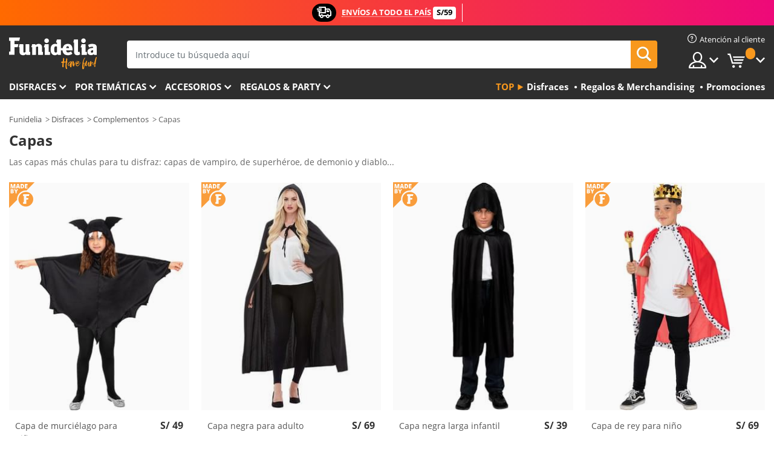

--- FILE ---
content_type: text/html; charset=UTF-8
request_url: https://www.funidelia.pe/capas/918
body_size: 27031
content:

<!DOCTYPE html>
<!--[if gt IE 8]><!-->
<html class="no-js" lang="es-PE">
<!--<![endif]-->
<head>
    <title>Capas, el complemento que le falta a tu disfraz | Funidelia</title>
    <meta charset="UTF-8">
<meta http-equiv="X-UA-Compatible" content="IE=edge">
<meta name="description" content="La mayor oferta de Capas y Tunicas para completar tu disfraz de vampiro, Drácula, o superhéroe. Miles de clientes, devolución garantizada">
<meta name="HandheldFriendly" content="True">
<meta name="apple-mobile-web-app-capable" content="yes">
<meta name="viewport" content="width=device-width,initial-scale=1,maximum-scale=1,minimum-scale=1,user-scalable=0">
<meta property="og:title" content="Capas, el complemento que le falta a tu disfraz | Funidelia">
<meta property="og:url" content="https://www.funidelia.pe/capas/918">
<meta property="og:type" content="website">
<meta property="og:image" content="https://www.funidelia.pe/img/global/funidelia_logo.png">
<meta property="og:description" content="La mayor oferta de Capas y Tunicas para completar tu disfraz de vampiro, Drácula, o superhéroe. Miles de clientes, devolución garantizada">
<meta property="og:site_name" content="Funidelia">
<meta name="twitter:card" content="summary_large_image">
<meta name="twitter:site" content="@funidelia">
<meta name="twitter:creator" content="@funidelia">
<meta name="twitter:title" content="Capas, el complemento que le falta a tu disfraz | Funidelia">
<meta name="twitter:description" content="La mayor oferta de Capas y Tunicas para completar tu disfraz de vampiro, Drácula, o superhéroe. Miles de clientes, devolución garantizada">
<meta name="twitter:image" content="https://www.funidelia.pe/img/global/funidelia_logo.png">
<meta name="theme-color" content="#565656">
<meta name="msapplication-navbutton-color" content="#565656">
<meta name="apple-mobile-web-app-capable" content="yes">
<meta name="apple-mobile-web-app-status-bar-style" content="black">
<link href="https://www.funidelia.pe/capas/918" rel="canonical">
<link href="https://www.funidelia.es/capas/918" rel="alternate" hreflang="es-ES">
<link href="https://www.funidelia.be/capes/918" rel="alternate" hreflang="fr-BE">
<link href="https://www.funidelia.fr/capes/918" rel="alternate" hreflang="fr-FR">
<link href="https://www.funidelia.ch/umhaenge/918" rel="alternate" hreflang="de-CH">
<link href="https://www.funidelia.ch/fr/capes/918" rel="alternate" hreflang="fr-CH">
<link href="https://www.funidelia.ch/it/mantelli/918" rel="alternate" hreflang="it-CH">
<link href="https://www.funidelia.de/umhaenge/918" rel="alternate" hreflang="de-DE">
<link href="https://www.funidelia.at/umhaenge/918" rel="alternate" hreflang="de-AT">
<link href="https://www.funidelia.co.uk/capes-cloaks/918" rel="alternate" hreflang="en-GB">
<link href="https://www.funidelia.ie/capes-cloaks/918" rel="alternate" hreflang="en-IE">
<link href="https://www.funidelia.it/mantelli/918" rel="alternate" hreflang="it-IT">
<link href="https://www.funidelia.pt/capas/918" rel="alternate" hreflang="pt-PT">
<link href="https://www.funidelia.nl/capes/918" rel="alternate" hreflang="nl-NL">
<link href="https://www.funidelia.com/capes-cloaks/918" rel="alternate" hreflang="en-US">
<link href="https://www.funidelia.com/es/capas/918" rel="alternate" hreflang="es-US">
<link href="https://www.funidelia.pl/peleryna/918" rel="alternate" hreflang="pl-PL">
<link href="https://www.funidelia.dk/kapper/918" rel="alternate" hreflang="da-DK">
<link href="https://www.funidelia.se/slangkappor/918" rel="alternate" hreflang="sv-SE">
<link href="https://www.funidelia.cz/plaste/918" rel="alternate" hreflang="cs-CZ">
<link href="https://www.funidelia.cl/capas/918" rel="alternate" hreflang="es-CL">
<link href="https://www.funidelia.co/capas/918" rel="alternate" hreflang="es-CO">
<link href="https://www.funidelia.no/kapper/918" rel="alternate" hreflang="nn-NO">
<link href="https://www.funidelia.fi/viitat/918" rel="alternate" hreflang="fi-FI">
<link href="https://www.funidelia.mx/capas/918" rel="alternate" hreflang="es-MX">
<link href="https://www.funidelia.pe/capas/918" rel="alternate" hreflang="es-PE">
<link href="https://www.funidelia.ca/capes-cloaks/918" rel="alternate" hreflang="en-CA">
<link href="https://www.funidelia.ca/fr/capes/918" rel="alternate" hreflang="fr-CA">
<link href="https://www.funidelia.com.br/capas/918" rel="alternate" hreflang="pt-BR">
<link href="https://www.funidelia.sg/capes-cloaks/918" rel="alternate" hreflang="en-SG">
<link href="https://www.funidelia.co.il/skmywt-wglymwt/918" rel="alternate" hreflang="he-IL">
<link href="https://www.funidelia.co.il/en/capes-cloaks/918" rel="alternate" hreflang="en-IL">
<link href="https://www.funidelia.com.ua/capes-cloaks/918" rel="alternate" hreflang="uk-UA">
<link href="https://www.funidelia.co.nz/capes-cloaks/918" rel="alternate" hreflang="en-NZ">
<link href="https://www.funidelia.com.au/capes-cloaks/918" rel="alternate" hreflang="en-AU">
<link href="https://www.funidelia.ro/pelerine/918" rel="alternate" hreflang="ro-RO">
<link href="https://www.funidelia.com.pa/capas/918" rel="alternate" hreflang="es-PA">
<link href="https://www.funidelia.com.ar/capas/918" rel="alternate" hreflang="es-AR">
<link href="https://www.funidelia.gr/kapela-mandyes/918" rel="alternate" hreflang="el-GR">
<link href="https://www.funidelia.hr/plasi-i-ogrtaci/918" rel="alternate" hreflang="hr-HR">
<link href="https://www.funidelia.hu/kopeny-kopeny/918" rel="alternate" hreflang="hu-HU">
<link href="https://www.funidelia.sk/plaste/918" rel="alternate" hreflang="sk-SK">
<link href="https://www.funidelia.bg/pelerini-nametala/918" rel="alternate" hreflang="bg-BG">
<link href="https://www.funidelia.si/ogrinjala/918" rel="alternate" hreflang="sl-SL">
<link href="https://www.funidelia.es/capas/918" rel="alternate" hreflang="es">
<link href="https://www.funidelia.fr/capes/918" rel="alternate" hreflang="fr">
<link href="https://www.funidelia.de/umhaenge/918" rel="alternate" hreflang="de">
<link href="https://www.funidelia.nl/capes/918" rel="alternate" hreflang="nl">
<link href="https://www.funidelia.com/capes-cloaks/918" rel="alternate" hreflang="en">
<link href="https://www.funidelia.pt/capas/918" rel="alternate" hreflang="pt">
<link href="https://www.funidelia.it/mantelli/918" rel="alternate" hreflang="it">
<link href="https://static1.funidelia.com" rel="preconnect" crossorigin="">
<link href="https://static1.funidelia.com" rel="dns-prefetch">
<link href="/capas/918?order_products=availability-asc&amp;page=2" rel="next">
<link href="/newfront/css/funidelia6/global.css" rel="stylesheet">
<link href="/newfront/css/funidelia6/cookieconsent.css" rel="stylesheet">
<script src="/newfront/js/funidelia6/cookie-consent-didomi.js" defer></script>
<script src="/newfront/js/funidelia6/libs/jquery.js"></script>
<script src="/newfront/js/funidelia6/libs/lazysizes.min.js"></script>
<script src="//widget.trustpilot.com/bootstrap/v5/tp.widget.bootstrap.min.js" async></script>
<script type="text/javascript">window.didomiConfig = { languages: { enabled: ['es'], default: 'es' } };</script>    <meta name="csrf-param" content="_csrf">
    <meta name="csrf-token" content="ejAzQmRSbWMMWmI3PSNZEzhKRXUoNQknLnJWKA5mWA45XmsXKzovLw==">
    <!-- Fonts -->
    <style>
        /* ------------------------------------------------------ */
        /* FONTS */
        /* ------------------------------------------------------ */
        @font-face {
            font-display: swap;
            font-family: 'Open Sans';
            font-style: normal;
            font-weight: 400;
            src: local('Open Sans'), local('OpenSans'), url(https://fonts.gstatic.com/s/opensans/v13/K88pR3goAWT7BTt32Z01mxJtnKITppOI_IvcXXDNrsc.woff2) format('woff2');
            unicode-range: U+0460-052F, U+20B4, U+2DE0-2DFF, U+A640-A69F
        }

        @font-face {
            font-display: swap;
            font-family: 'Open Sans';
            font-style: normal;
            font-weight: 400;
            src: local('Open Sans'), local('OpenSans'), url(https://fonts.gstatic.com/s/opensans/v13/RjgO7rYTmqiVp7vzi-Q5URJtnKITppOI_IvcXXDNrsc.woff2) format('woff2');
            unicode-range: U+0400-045F, U+0490-0491, U+04B0-04B1, U+2116
        }

        @font-face {
            font-display: swap;
            font-family: 'Open Sans';
            font-style: normal;
            font-weight: 400;
            src: local('Open Sans'), local('OpenSans'), url(https://fonts.gstatic.com/s/opensans/v13/LWCjsQkB6EMdfHrEVqA1KRJtnKITppOI_IvcXXDNrsc.woff2) format('woff2');
            unicode-range: U+1F00-1FFF
        }

        @font-face {
            font-display: swap;
            font-family: 'Open Sans';
            font-style: normal;
            font-weight: 400;
            src: local('Open Sans'), local('OpenSans'), url(https://fonts.gstatic.com/s/opensans/v13/xozscpT2726on7jbcb_pAhJtnKITppOI_IvcXXDNrsc.woff2) format('woff2');
            unicode-range: U+0370-03FF
        }

        @font-face {
            font-display: swap;
            font-family: 'Open Sans';
            font-style: normal;
            font-weight: 400;
            src: local('Open Sans'), local('OpenSans'), url(https://fonts.gstatic.com/s/opensans/v13/59ZRklaO5bWGqF5A9baEERJtnKITppOI_IvcXXDNrsc.woff2) format('woff2');
            unicode-range: U+0102-0103, U+1EA0-1EF9, U+20AB
        }

        @font-face {
            font-display: swap;
            font-family: 'Open Sans';
            font-style: normal;
            font-weight: 400;
            src: local('Open Sans'), local('OpenSans'), url(https://fonts.gstatic.com/s/opensans/v13/u-WUoqrET9fUeobQW7jkRRJtnKITppOI_IvcXXDNrsc.woff2) format('woff2');
            unicode-range: U+0100-024F, U+1E00-1EFF, U+20A0-20AB, U+20AD-20CF, U+2C60-2C7F, U+A720-A7FF
        }

        @font-face {
            font-display: swap;
            font-family: 'Open Sans';
            font-style: normal;
            font-weight: 400;
            src: local('Open Sans'), local('OpenSans'), url(https://fonts.gstatic.com/s/opensans/v13/cJZKeOuBrn4kERxqtaUH3VtXRa8TVwTICgirnJhmVJw.woff2) format('woff2');
            unicode-range: U+0000-00FF, U+0131, U+0152-0153, U+02C6, U+02DA, U+02DC, U+2000-206F, U+2074, U+20AC, U+2212, U+2215, U+E0FF, U+EFFD, U+F000
        }

        @font-face {
            font-display: swap;
            font-family: 'Open Sans';
            font-style: normal;
            font-weight: 700;
            src: local('Open Sans Bold'), local('OpenSans-Bold'), url(https://fonts.gstatic.com/s/opensans/v13/k3k702ZOKiLJc3WVjuplzK-j2U0lmluP9RWlSytm3ho.woff2) format('woff2');
            unicode-range: U+0460-052F, U+20B4, U+2DE0-2DFF, U+A640-A69F
        }

        @font-face {
            font-display: swap;
            font-family: 'Open Sans';
            font-style: normal;
            font-weight: 700;
            src: local('Open Sans Bold'), local('OpenSans-Bold'), url(https://fonts.gstatic.com/s/opensans/v13/k3k702ZOKiLJc3WVjuplzJX5f-9o1vgP2EXwfjgl7AY.woff2) format('woff2');
            unicode-range: U+0400-045F, U+0490-0491, U+04B0-04B1, U+2116
        }

        @font-face {
            font-display: swap;
            font-family: 'Open Sans';
            font-style: normal;
            font-weight: 700;
            src: local('Open Sans Bold'), local('OpenSans-Bold'), url(https://fonts.gstatic.com/s/opensans/v13/k3k702ZOKiLJc3WVjuplzBWV49_lSm1NYrwo-zkhivY.woff2) format('woff2');
            unicode-range: U+1F00-1FFF
        }

        @font-face {
            font-display: swap;
            font-family: 'Open Sans';
            font-style: normal;
            font-weight: 700;
            src: local('Open Sans Bold'), local('OpenSans-Bold'), url(https://fonts.gstatic.com/s/opensans/v13/k3k702ZOKiLJc3WVjuplzKaRobkAwv3vxw3jMhVENGA.woff2) format('woff2');
            unicode-range: U+0370-03FF
        }

        @font-face {
            font-display: swap;
            font-family: 'Open Sans';
            font-style: normal;
            font-weight: 700;
            src: local('Open Sans Bold'), local('OpenSans-Bold'), url(https://fonts.gstatic.com/s/opensans/v13/k3k702ZOKiLJc3WVjuplzP8zf_FOSsgRmwsS7Aa9k2w.woff2) format('woff2');
            unicode-range: U+0102-0103, U+1EA0-1EF9, U+20AB
        }

        @font-face {
            font-display: swap;
            font-family: 'Open Sans';
            font-style: normal;
            font-weight: 700;
            src: local('Open Sans Bold'), local('OpenSans-Bold'), url(https://fonts.gstatic.com/s/opensans/v13/k3k702ZOKiLJc3WVjuplzD0LW-43aMEzIO6XUTLjad8.woff2) format('woff2');
            unicode-range: U+0100-024F, U+1E00-1EFF, U+20A0-20AB, U+20AD-20CF, U+2C60-2C7F, U+A720-A7FF
        }

        @font-face {
            font-display: swap;
            font-family: 'Open Sans';
            font-style: normal;
            font-weight: 700;
            src: local('Open Sans Bold'), local('OpenSans-Bold'), url(https://fonts.gstatic.com/s/opensans/v13/k3k702ZOKiLJc3WVjuplzOgdm0LZdjqr5-oayXSOefg.woff2) format('woff2');
            unicode-range: U+0000-00FF, U+0131, U+0152-0153, U+02C6, U+02DA, U+02DC, U+2000-206F, U+2074, U+20AC, U+2212, U+2215, U+E0FF, U+EFFD, U+F000
        }

        @font-face {
            font-family: 'iconfuni';
            font-display: swap;
            src: url('https://static1.funidelia.com/fonts/funidelia6/iconfuni.eot?m8h5y2');
            src: url('https://static1.funidelia.com/fonts/funidelia6/iconfuni.eot?m8h5y2#iefix') format('embedded-opentype'),
            url('https://static1.funidelia.com/fonts/funidelia6/iconfuni.ttf?m8h5y2') format('truetype'),
            url('https://static1.funidelia.com/fonts/funidelia6/iconfuni.woff?m8h5y2') format('woff'),
            url('https://static1.funidelia.com/fonts/funidelia6/iconfuni.svg?m8h5y2#iconfuni') format('svg');
            font-weight: normal;
            font-style: normal;
        }
    </style>


    <!-- I: Pixels Header -->
    <!-- I: GOOGLE ANALYTICS -->
<script type="text/javascript">
    
    function getCookie(k){ return(document.cookie.match('(^|; )'+k+'=([^;]*)')||0)[2] }
  if (typeof ga !== 'undefined') {
        ga('create', 'UA-88929669-1', 'auto');
        ga('require', 'displayfeatures');
        // AB Test variable
        ga('set', 'dimension4', 'Control');
        // Multilanguage custom dimension
      (function(window) {
          var d=(window.location.host).split("."); d=d[d.length-1];
          if(d==='ch' && typeof ga!=='undefined') {
              var p=(window.location.pathname).split("/"); p=(p.length>1)? p[1]:p;
              if(p.match(/^[a-zA-Z]{2}$/gi))
                    ga('set', 'dimension5', p);
            }
        })(window);
        // ClientID cookie to custom dimension
      (function(clientId) {
          if(typeof clientId!=='undefined' && clientId!=='') {
              var c=(clientId.split(".")[2] + '.' + clientId.split(".")[3]);
                ga('set', 'dimension6', c);
            }
        })(getCookie('_ga'));

        // Send the page view
        ga('send', 'pageview');
        ga('require', 'ecommerce');
    }
</script>
<!-- F: GOOGLE ANALYTICS -->
    <!-- F: Pixels Header -->
    <meta name="format-detection" content="telephone=no">

    <link rel="shortcut icon" href="https://static1.funidelia.com/img/icons/funidelia6/favicon.ico"/>
    <link rel="apple-touch-icon" sizes="57x57"
          href="https://static1.funidelia.com/img/icons/funidelia6/apple-touch-icon-57x57.png">
    <link rel="apple-touch-icon" sizes="72x72"
          href="https://static1.funidelia.com/img/icons/funidelia6/apple-touch-icon-72x72.png">
    <link rel="apple-touch-icon" sizes="114x114"
          href="https://static1.funidelia.com/img/icons/funidelia6/apple-touch-icon-114x114.png">
    <link rel="apple-touch-icon" sizes="144x144"
          href="https://static1.funidelia.com/img/icons/funidelia6/apple-touch-icon-144x144.png">
    <link rel="apple-touch-icon" sizes="60×60"
          href="https://static1.funidelia.com/img/icons/funidelia6/touch-icon-iphone-60x60.png">
    <link rel="apple-touch-icon" sizes="76×76"
          href="https://static1.funidelia.com/img/icons/funidelia6/touch-icon-ipad-76x76.png">
    <link rel="apple-touch-icon" sizes="120×120"
          href="https://static1.funidelia.com/img/icons/funidelia6/touch-icon-iphone-retina-120x120.png">
    <link rel="apple-touch-icon" sizes="152×152"
          href="https://static1.funidelia.com/img/icons/funidelia6/touch-icon-ipad-retina-152x152.png">
    <link rel="apple-touch-icon" sizes="180×180"
          href="https://static1.funidelia.com/img/icons/funidelia6/apple-touch-icon-180x180.png">
    <link rel="icon" sizes="192×192" href="https://static1.funidelia.com/img/icons/funidelia6/touch-icon-192x192.png">
    <link rel="icon" sizes="128×128" href="https://static1.funidelia.com/img/icons/funidelia6/touch-icon-128x128.png">

    </head>
<body id="landing-page">
<!-- Google Tag Manager -->
<script>                    
                    dataLayer = window.dataLayer||[];
                    dataLayer.push({"id_shop":31,"id_lang":12,"store":"pe","currency":"PEN","environment":"PRO","vertexModeShopEnabled":1,"vertexModeLangEnabled":1,"vertexEventShops":["1","2","4","6","7","8","9","10","11","12","13","16","20","21","24","25","29","31","39","42","43","48","50","52"],"vertexEventLangs":["1","2","3","4","5","6","7","8","9","10","11","12","14","23","26","27","29","30","31"],"languageCode":"cl-PE","testAbName":"","id_testab_segment":"","pageCategory":"landing"});
                    function gtag(){dataLayer.push(arguments);}
                    gtag('js', new Date());
                </script><script>
                window.dataLayer = window.dataLayer || [];
                function gtag(){dataLayer.push(arguments);}
                gtag('config', {
                    'allow_enhanced_conversions': true
                });
                var enhanced_conversion_data = {};
                </script>
                <!-- Google tag (gtag.js) -->
                <script async src='https://www.googletagmanager.com/gtag/js?id=AW-941662587'></script>
                <script>
                window.dataLayer = window.dataLayer || [];
                function gtag(){dataLayer.push(arguments);}
                gtag('js', new Date());
                gtag('config', 'AW-941662587');
                </script><noscript><iframe src="//www.googletagmanager.com/ns.html?id=GTM-NPT3W73"
                height="0" width="0" style="display:none;visibility:hidden"></iframe></noscript>
                <script>(function(w,d,s,l,i){w[l]=w[l]||[];w[l].push({'gtm.start':
                new Date().getTime(),event:'gtm.js'});var f=d.getElementsByTagName(s)[0],
                j=d.createElement(s),dl=l!='dataLayer'?'&l='+l:'';j.async=true;j.src=
                '//www.googletagmanager.com/gtm.js?id='+i+dl;f.parentNode.insertBefore(j,f);
                })(window,document,'script','dataLayer','GTM-NPT3W73');</script><!-- End Google Tag Manager -->
<script type="text/javascript">var languageItems=(function(){var _languages={"d4a8968f52233729744797511ed0b4c0":"¿Estás seguro de que quieres eliminarlo?","80ebdccece38141cd9c0f9b3b623091f":"¿Estás seguro de que quieres eliminarlo?","074b03b4412887edb3e3a82e13af0805":"Idioma de traducción: {name}","c9cc8cce247e49bae79f15173ce97354":"Salvar","d3d2e617335f08df83599665eef8a418":"Cerrar"};return{getLanguageItems:function(){return _languages;}};})();</script>
<!-- HEADER START -->
<script type="application/ld+json">{"@context":"http:\/\/schema.org\/","@type":"Organization","name":"Funidelia","legalName":"FUNIGLOBAL DEVELOPMENTS SL","url":"https:\/\/www.funidelia.info","logo":"https:\/\/www.funidelia.pe\/img\/global\/funidelia_logo.png","brand":{"@type":"Brand","name":"Funidelia","logo":"https:\/\/www.funidelia.pe\/img\/global\/funidelia_logo.png","slogan":"Have Fun!","url":"https:\/\/www.funidelia.pe\/"}}</script><header id="header">
    <section id="header-msg" class="wc2">
	<div class="phase1">
		<span class="ico"><i class="ico-send-ng"></i>&nbsp;</span> 
 
			<span class="txt-h1">ENVÍOS A TODO EL PAÍS</span>
		 
			<span class="txt-h2">S/59</span>
	</div>
		<script type="text/javascript">
			var limit_date = '2028-12-31 23:59:59';
		</script>
</section>
    <div id="header-ctt" class="container">
        <h2 id="header-brand"><a href="/" title="Ir a la portada de Funidelia">Funidelia. Tu tienda de disfraces Online y Accesorios en Internet</a></h2>
        <section id="header-nav">
			<ul class="header-nav-menu">
				<li class="head-client"><a href="/faq/servicio-de-atencion-al-cliente" title="Atención al cliente" class="opt" ><i class="ico-hn-client"></i><span class="txt">Atención al cliente</span></a></li>
				<li class="head-sep"></li>
				<li class="head-search"><a href="#" title="Buscar" class="opt js-head-search"><span class="txt">Buscar</span></a></li>
				<li class="head-user dropdown">
					<a class="opt dropdown-toggle" data-toggle="dropdown" aria-haspopup="true" aria-expanded="false" title="Mi cuenta"><span class="txt">Mi cuenta</span></a>
					<div class="dropdown-menu dropdown-menu-right">
						<div id="my-account-login-form" style="display: block;">
							<span class="hidden">Entrar en tu cuenta:</span>
							<form id="loginForm-header" name="loginForm" method="POST" action="/index.php?controller=authentication" class="form">
								<fieldset>
									<div class="form-group">
										<label for="loginForm-cps-email">Email:</label>
										<input type="text" name="email" id="loginForm-cps-email" value="" class="form-control">
									</div>
									<div class="form-group">
										<label for="loginForm-cps-password">Contrase&ntilde;a:</label>
										<input type="password" name="passwd" id="loginForm-cps-password" value="" class="form-control" />
									</div>
									<div class="form-group">
										<input type="submit" id="loginForm-header-submit" name="SubmitLogin" class="btn-form" value="Entrar" />
										<span class="link" data-ref="/index.php?controller=password" onclick="window.location.href=this.getAttribute('data-ref');"
                                              title="Recuerda tu contraseña pulsando aquí">
                                            ¿Has olvidado tu contraseña?                                        </span>
									</div>
								</fieldset>
							</form>
						</div>
					</div>
				</li>
					<li id="cart" class="head-cart dropdown">
						<a href="https://www.funidelia.pe/carrito" title="Mi carrito" class="opt dropdown-toggle active" data-toggle="dropdown" id="slidecartBtn"><span class="txt">Mi carrito</span> <span class="badged num funi-blockcartbadge">&nbsp;</span></a>

						<div id="slidecart" class="slidecart dropdown-menu dropdown-menu-right">
							<span class="dropdown-header">Mi Carrito de compra</span>
							<div class="dropdown-padd">
                                <div class="lazyloading"></div>
							</div>
						</div>
					</li>
			</ul>
        </section>
		<section id="header-search">
			<div class="search-form">

				<form id="searhForm-header" action="/search" method="get">
					<fieldset>
						<div class="search-group">
							<label for="query">Buscar por:</label>
							<input type="text" id="searchForm-query-header" name="query" class="form-control" placeholder="Introduce tu búsqueda aquí" />
							<input type="reset" value="x" class="searchForm-reset-header" />
							<span class="search-group-btn">
								<button type="submit" id="searchForm-submit-header" class="btn btn-search">
									<i class="icf-search"></i><span class="txt">Buscar</span>
								</button>
							</span>
						</div>
					</fieldset>
				</form>
			</div>
		</section>
<section id="header-menu">
	<a id="slidemenuBtn" href="#slidemenu" title="¿Qué quieres comprar?" class="opt-menu dropdown-toggle"><span class="txt">¿Qué quieres comprar?</span></a>
	<div id="slidemenu" >
		<div class="header-menu-responsive dropdown-menu">
			<ul class="header-menu-movil clearfix">
				<li class="opt-movil "><a title="Volver" class="sidr-close-window opt-back">Volver</a></li>
				<li class="opt-movil "><a title="Mi cuenta" id="menu-movil-user-btn"  class="opt-user">Mi cuenta</a></li>
				
				<li id="header-movil-user" class="clearfix">
					<div id="my-account-login-form-mobile" style="display: block;">
						<span class="hidden">Entrar en tu cuenta:</span>
						<form id="loginFormMobile" name="loginForm" method="POST" action="/index.php?controller=authentication&back=https://www.funidelia.pe/capas/918"  class="form">
							<fieldset>
								<div class="form-group">
									<label for="loginFormMobile-cps-email">Email:</label>
									<input type="text" name="email" id="loginFormMobile-cps-email" value="" class="form-control">
								</div>
								<div class="form-group">
									<label for="loginFormMobile-cps-password">Contrase&ntilde;a:</label>
									<input type="password" name="passwd" id="loginFormMobile-cps-password" value="" class="form-control" />
								</div>
								<input type="submit" id="loginFormMobile-submit" name="SubmitLogin" class="btn-form" value="Entrar" />
                                <span class="link" data-ref="/index.php?controller=password" onclick="window.location.href=this.getAttribute('data-ref');"
                                      title="Recuerda tu contraseña pulsando aquí">
                                    ¿Has olvidado tu contraseña?                                </span>
							</fieldset>
						</form>
					</div>
				</li>
				
			</ul>
				<ul class="header-menu-nav clearfix">
					<li class="opt-links">
						<div class="menu-h2"><a href="#" title="Más productos">Top</a></div>
						<div class="dropdown clearfix">
							<div class="fdo clearfix">
								<ul class="clearfix">
											<li>
			<a href="/disfraces/951" title="Disfraces" ><img data-src="ERROR" alt="Disfraces" class="img lazyload"><span class="txt">Disfraces</span></a>
    	</li>
		<li>
			<a href="/regalos-geek/6235" title="Regalos & Merchandising" ><img data-src="ERROR" alt="Regalos & Merchandising" class="img lazyload"><span class="txt">Regalos & Merchandising</span></a>
    	</li>
		<li>
			<a href="/outlet-funidelia/8822" title="Promociones" ><img data-src="ERROR" alt="Promociones" class="img lazyload"><span class="txt">Promociones</span></a>
    	</li>
								</ul>
							</div>
						</div>
					</li>					
						<li class="opt-normal">
							<div class="menu-h2">
								<a href="/disfraces/951" title="Disfraces" >Disfraces</a>
							</div>
							<div class="dropdown">
								<div class="fdo clearfix">
										<div class="header-menu-cat">
											<div class="menu-column-title">
													<a title="Destacados:" >Destacados:</a>
											</div>
												<ul class="lst-cats">
															<li>
			<a class="gae-menu-mob" href="#" title=""></a>
		</li>
												</ul>
													</div>
													<div class="header-menu-tags ">
                                                        <div class="draggable-module">
                                                        													<div class="menu-column-title">
															<a title="👫 Disfraces Para Adulto" >👫 Disfraces Para Adulto</a>
									
													</div>
													<ul class="lst-tags clearfix">
																<li>
			<a href="/disfraces-para/hombre/1630" title="Disfraces para hombre">Disfraces para hombre</a>
		</li>
		<li>
			<a href="/disfraces-para/mujer/1631" title="Disfraces para mujer">Disfraces para mujer</a>
		</li>
		<li>
			<a href="/disfraces-para/adulto/1643" title="Todos los disfraces para adultos">Todos los disfraces para adultos</a>
		</li>
													</ul>
                                                        </div>
													</div>
													<div class="header-menu-tags ">
                                                        <div class="draggable-module">
                                                        													<div class="menu-column-title">
															<a title="👧 Disfraces infantiles" >👧 Disfraces infantiles</a>
									
													</div>
													<ul class="lst-tags clearfix">
																<li>
			<a href="/disfraces-para/nino/1636" title="Disfraces para niño">Disfraces para niño</a>
		</li>
		<li>
			<a href="/disfraces-para/nina/1637" title="Disfraces para niña">Disfraces para niña</a>
		</li>
		<li>
			<a href="/disfraces-para/bebe/1646" title="Disfraces para bebé">Disfraces para bebé</a>
		</li>
		<li>
			<a href="/disfraces-para/infantil/1645" title="Todos los disfraces infantiles">Todos los disfraces infantiles</a>
		</li>
													</ul>
                                                        </div>
													</div>
													<div class="header-menu-tags ">
                                                        <div class="draggable-module">
                                                        													<div class="menu-column-title">
															<a title="🤠 Otros disfraces" >🤠 Otros disfraces</a>
									
													</div>
													<ul class="lst-tags clearfix">
																<li>
			<a href="/disfraces/tallas-grandes/3758" title="Tallas Grandes">Tallas Grandes</a>
		</li>
		<li>
			<a href="/disfraces/sexy/1087" title="Sexy Disfraces">Sexy</a>
		</li>
		<li>
			<a href="/disfraces-en-pareja/8110" title="Parejas">Parejas</a>
		</li>
		<li>
			<a href="/disfraces-grupo/6268" title="Grupos & Familias">Grupos & Familias</a>
		</li>
		<li>
			<a href="/disfraces-para/perro/1642" title="Perros Disfraces">Perros</a>
		</li>
		<li>
			<a href="/disfraces/baratos/4391" title="Disfraces baratos">Disfraces baratos</a>
		</li>
		<li>
			<a href="/outlet-funidelia/8822" title="Promociones">Promociones</a>
		</li>
													</ul>
                                                        </div>
									</div>
								</div>
								<ul class="all">
									<li class="all">
										<a href="/disfraces/951" title="Ver todos">Ver todos</a>
									</li>
								</ul>
									<img data-src="https://static1.funidelia.com/img/fr_landing_block/funidelia6/landings/201908_FUNIDELIA_CAB_MENU_DISFRACES_HALLOWEEN.jpg" alt="" class="header-menu-img lazyload">
							</div>
						</li>
						<li class="opt-normal">
							<div class="menu-h2">
								<a href="/disfraces/951" title="Disfraces Por temáticas" >Por temáticas</a>
							</div>
							<div class="dropdown">
								<div class="fdo clearfix">
										<div class="header-menu-cat">
											<div class="menu-column-title">
													<a title="Destacados:" >Destacados:</a>
											</div>
												<ul class="lst-cats">
															<li>
			<a class="gae-menu-mob" href="#" title=""></a>
		</li>
												</ul>
													</div>
													<div class="header-menu-tags ">
                                                        <div class="draggable-module">
                                                        													<div class="menu-column-title">
															<a title="🎉 Top Disfraces" >🎉 Top Disfraces</a>
									
													</div>
													<ul class="lst-tags clearfix">
																<li>
			<a href="/disfraces/animales-insectos/3513" title="Disfraces Animales">Animales</a>
		</li>
		<li>
			<a href="/tematica/policia/4964" title="Disfraces Policía">Policía</a>
		</li>
		<li>
			<a href="/disfraces/piratas/3327" title="Disfraces Piratas">Piratas</a>
		</li>
		<li>
			<a href="/disfraces/comidas-bebidas/3514" title="Disfraces Comidas & Bebidas">Comidas & Bebidas</a>
		</li>
		<li>
			<a href="/tematica/frutas/1270" title="Disfraces Frutas">Frutas</a>
		</li>
		<li>
			<a href="/disfraces/profesiones/3508" title="Disfraces Profesiones">Profesiones</a>
		</li>
		<li>
			<a href="/disfraces/payasos-circo/3314" title="Disfraces Payasos & Circo">Payasos & Circo</a>
		</li>
		<li>
			<a href="/disfraces/videojuegos-juegos/3510" title="Disfraces Videojuegos">Videojuegos</a>
		</li>
		<li>
			<a href="/tematica/steampunk/1482" title="Disfraces Steampunk">Steampunk</a>
		</li>
													</ul>
                                                        </div>
                                                        <div class="draggable-module">
                                                        													<div class="menu-column-title">
															<a title="⏳ Disfraces de Décadas" >⏳ Disfraces de Décadas</a>
									
													</div>
													<ul class="lst-tags clearfix">
																<li>
			<a href="/disfraces/anos-20-gangsters-cabaret/3031" title="Disfraces Años 20: Gangsters & Cabaret">Años 20: Gangsters & Cabaret</a>
		</li>
		<li>
			<a href="/disfraces/anos-50-rock-roll/3034" title="Disfraces Años 50: Rock & Roll">Años 50: Rock & Roll</a>
		</li>
		<li>
			<a href="/disfraces/hippies-y-anos-60/3035" title="Disfraces Años 60: Movimiento Hippie">Años 60: Movimiento Hippie</a>
		</li>
		<li>
			<a href="/disfraces/anos-70-musica-disco-pimps/3036" title="Disfraces Años 70: Música Disco">Años 70: Música Disco</a>
		</li>
		<li>
			<a href="/disfraces/anos-80-pop-movida/3037" title="Disfraces Años 80 y 90: Música Pop">Años 80 y 90: Música Pop</a>
		</li>
		<li>
			<a href="/disfraces/decadas/3497" title="Todos Disfraces Décadas">Todos Disfraces Décadas</a>
		</li>
													</ul>
                                                        </div>
													</div>
													<div class="header-menu-tags ">
                                                        <div class="draggable-module">
                                                        													<div class="menu-column-title">
															<a title="🦸‍♀️  Superhéroes & Villanos" >🦸‍♀️  Superhéroes & Villanos</a>
									
													</div>
													<ul class="lst-tags clearfix">
																<li>
			<a href="/tematica/joker/4544" title="Disfraces Joker">Joker</a>
		</li>
		<li>
			<a href="/disfraces/capitan-america/3082" title="Disfraces Capitán América">Capitán América</a>
		</li>
		<li>
			<a href="/disfraces/power-rangers/3335" title="Disfraces Power Rangers">Power Rangers</a>
		</li>
		<li>
			<a href="/disfraces/spiderman/3376" title="Disfraces Spiderman">Spiderman</a>
		</li>
		<li>
			<a href="/disfraces/las-tortugas-ninja/3240" title="Disfraces Las Tortugas Ninja">Las Tortugas Ninja</a>
		</li>
		<li>
			<a href="/disfraces/thor/3411" title="Disfraces Thor">Thor</a>
		</li>
		<li>
			<a href="/disfraces/deadpool/3107" title="Disfraces Deadpool">Deadpool</a>
		</li>
		<li>
			<a href="/disfraces/marvel/3469" title="Disfraces Marvel">Marvel</a>
		</li>
		<li>
			<a href="/disfraces/superheroes-villanos/3509" title="Todo Disfraces Superhéroes">Todo Disfraces Superhéroes</a>
		</li>
													</ul>
                                                        </div>
                                                        <div class="draggable-module">
                                                        													<div class="menu-column-title">
															<a title="⚔️ Disfraces Históricos" >⚔️ Disfraces Históricos</a>
									
													</div>
													<ul class="lst-tags clearfix">
																<li>
			<a href="/disfraces/romanos/3354" title="Disfraces Roma">Roma</a>
		</li>
		<li>
			<a href="/tematica/vikingos/1540" title="Disfraces Vikingos">Vikingos</a>
		</li>
		<li>
			<a href="/tematica/egipcios/1230" title="Disfraces Egipto">Egipto</a>
		</li>
		<li>
			<a href="/disfraces/medieval/3276" title="Disfraces Medieval">Medieval</a>
		</li>
		<li>
			<a href="/tematica/cavernicolas/1188" title="Disfraces Cavernícolas">Cavernícolas</a>
		</li>
		<li>
			<a href="/disfraces/western/3507" title="Disfraces Western">Western</a>
		</li>
		<li>
			<a href="/disfraces/culturas-tradiciones/3506" title="Todo Disfraces Culturas & Tradiciones">Todo Disfraces Culturas & Tradiciones</a>
		</li>
													</ul>
                                                        </div>
                                                        <div class="draggable-module">
                                                        													<div class="menu-column-title">
															<a title="🎬 Disfraces Películas & Series" >🎬 Disfraces Películas & Series</a>
									
													</div>
													<ul class="lst-tags clearfix">
																<li>
			<a href="/disfraces/grease/3179" title="Disfraces Grease">Grease</a>
		</li>
		<li>
			<a href="/disfraces/harry-potter/3189" title="Disfraces Harry Potter">Harry Potter</a>
		</li>
		<li>
			<a href="/disfraces/juego-los-siete-reinos/3215" title="Disfraces Juego de Tronos">Juego de Tronos</a>
		</li>
		<li>
			<a href="/disfraces/barrio-sesamo/3049" title="Disfraces Barrio Sésamo & Los Muppets">Barrio Sésamo & Los Muppets</a>
		</li>
		<li>
			<a href="/disfraces/star-wars/3378" title="Disfraces Star Wars">Star Wars</a>
		</li>
		<li>
			<a href="/disfraces/alicia-en-el-pais-las-maravillas/3017" title="Disfraces Alicia en el País de las Maravillas">Alicia en el País de las Maravillas</a>
		</li>
		<li>
			<a href="/disfraces/disney/3543" title="Disfraces Todo Disfraces Disney">Todo Disfraces Disney</a>
		</li>
		<li>
			<a href="/disfraces/princesas-disney/3503" title="Disfraces Princesas Disney">Princesas Disney</a>
		</li>
		<li>
			<a href="/disfraces/peliculas-series/3502" title="Todo Disfraces Películas & Series">Todo Disfraces Películas & Series</a>
		</li>
													</ul>
                                                        </div>
													</div>
													<div class="header-menu-tags ">
                                                        <div class="draggable-module">
                                                        													<div class="menu-column-title">
															<a title="📺 Disfraces Dibujos Animados" >📺 Disfraces Dibujos Animados</a>
									
													</div>
													<ul class="lst-tags clearfix">
																<li>
			<a href="/disfraces/ladybug-prodigiosa-aventuras/5984" title="Disfraces Las aventuras de Ladybug">Las aventuras de Ladybug</a>
		</li>
		<li>
			<a href="/disfraces-masha-oso/7400" title="Disfraces Masha y el Oso">Masha y el Oso</a>
		</li>
		<li>
			<a href="/disfraces/pj-masks-heroes-en-pijamas/6145" title="Disfraces PJ Masks">PJ Masks</a>
		</li>
		<li>
			<a href="/disfraces/los-pitufos/3260" title="Disfraces Los Pitufos">Los Pitufos</a>
		</li>
		<li>
			<a href="/disfraces/donde-esta-wally/3117" title="Disfraces Dónde está Wally">Dónde está Wally</a>
		</li>
		<li>
			<a href="/disfraces/bob-esponja/3062" title="Disfraces Bob Esponja">Bob Esponja</a>
		</li>
		<li>
			<a href="/disfraces/monster-high/3284" title="Disfraces Monster High">Monster High</a>
		</li>
		<li>
			<a href="/disfraces/dibujos-animados/3501" title="Todo Disfraces Dibujos Animados">Todo Disfraces Dibujos Animados</a>
		</li>
													</ul>
                                                        </div>
                                                        <div class="draggable-module">
                                                        													<div class="menu-column-title">
															<a title="🎉 Disfraces para Fiestas Temáticas" >🎉 Disfraces para Fiestas Temáticas</a>
									
													</div>
													<ul class="lst-tags clearfix">
																<li>
			<a href="/fiesta/carnaval/5866" title="Disfraces Carnaval">Carnaval</a>
		</li>
		<li>
			<a href="/disfraces/halloween/3532" title="Disfraces Halloween">Halloween</a>
		</li>
		<li>
			<a href="/fiesta/navidad/5872" title="Disfraces Navidad">Navidad</a>
		</li>
		<li>
			<a href="/fiesta/despedidas-soltero-y-soltera/5868" title="Disfraces Despedidas">Despedidas</a>
		</li>
		<li>
			<a href="/fiesta/oktoberfest/5874" title="Disfraces Oktoberfest">Oktoberfest</a>
		</li>
		<li>
			<a href="/fiesta/san-patricio/5876" title="Disfraces San Patricio">San Patricio</a>
		</li>
													</ul>
                                                        </div>
                                                        <div class="draggable-module">
                                                        													<div class="menu-column-title">
															<a title="🥳  Más disfraces de Carnaval" >🥳  Más disfraces de Carnaval</a>
									
													</div>
													<ul class="lst-tags clearfix">
																<li>
			<a href="/disfraces/hinchables/6205" title="Disfraces hinchables">Disfraces hinchables</a>
		</li>
		<li>
			<a href="/disfraces/zentai-morphsuits/3449" title="Morphsuits">Morphsuits</a>
		</li>
		<li>
			<a href="/disfraces/kigurumi-onesie/5954" title="Onesies & Kigurumis">Onesies & Kigurumis</a>
		</li>
		<li>
			<a href="/disfraces/trajes-opposuits/3420" title="Opposuits">Opposuits</a>
		</li>
		<li>
			<a href="/disfraces/ride-on-carry-me/5966" title="Disfraces Ride One & Carry Me">Ride One & Carry Me</a>
		</li>
		<li>
			<a href="/disfraces/originales-divertidos/3515" title="Disfraces Originales & Divertidos">Originales & Divertidos</a>
		</li>
													</ul>
                                                        </div>
									</div>
								</div>
								<ul class="all">
									<li class="all">
										<a href="/disfraces/951" title="Ver todos">Ver todos</a>
									</li>
								</ul>
									<img data-src="https://static1.funidelia.com/img/fr_landing_block/funidelia6/landings/202111_FUNIDELIA_CAB_MENU_DISFRACES_NAVIDAD1.jpg" alt="" class="header-menu-img lazyload">
							</div>
						</li>
						<li class="opt-normal">
							<div class="menu-h2">
								<a href="/complementos-y-accesorios/5814" title="Accesorios para disfraces" >Accesorios</a>
							</div>
							<div class="dropdown">
								<div class="fdo clearfix">
										<div class="header-menu-cat">
											<div class="menu-column-title">
													<a title="Destacados:" >Destacados:</a>
											</div>
												<ul class="lst-cats">
															<li>
			<a class="gae-menu-mob" href="#" title=""></a>
		</li>
												</ul>
													</div>
													<div class="header-menu-tags ">
                                                        <div class="draggable-module">
                                                        													<div class="menu-column-title">
															<a title="🎩 Accesorios para disfraces" >🎩 Accesorios para disfraces</a>
									
													</div>
													<ul class="lst-tags clearfix">
																<li>
			<a href="/pelucas/1058" title="Pelucas para disfraces">Pelucas</a>
		</li>
		<li>
			<a href="/maquillaje/5817" title="Maquillaje para disfraces">Maquillaje</a>
		</li>
		<li>
			<a href="/tutus/1105" title="Tutús para disfraces">Tutús</a>
		</li>
		<li>
			<a href="/boas-plumas/905" title="Boas para disfraces">Boas</a>
		</li>
		<li>
			<a href="/medias-leggings/1022" title="Medias & Leggings para disfraces">Medias & Leggings</a>
		</li>
		<li>
			<a href="/capas/918" title="Capas para disfraces">Capas</a>
		</li>
		<li>
			<a href="/barbas-bigotes/898" title="Barbas & Bigotes para disfraces">Barbas & Bigotes</a>
		</li>
		<li>
			<a href="/gafas/965" title="Gafas para disfraces">Gafas</a>
		</li>
		<li>
			<a href="/complementos-y-accesorios/5814" title="Todo Accesorios para disfraces">Todo Accesorios</a>
		</li>
													</ul>
                                                        </div>
                                                        <div class="draggable-module">
                                                        													<div class="menu-column-title">
															<a title="🎭 Máscaras para disfraces" >🎭 Máscaras para disfraces</a>
									
													</div>
													<ul class="lst-tags clearfix">
																<li>
			<a href="/antifaces/892" title="Antifaces para disfraces">Antifaces</a>
		</li>
		<li>
			<a href="/mascaras/venecianas/3744" title="Máscaras Venecianas para disfraces">Máscaras Venecianas</a>
		</li>
		<li>
			<a href="/mascaras/animales/5985" title="Máscaras de Animales para disfraces">Máscaras de Animales</a>
		</li>
		<li>
			<a href="/mascaras/payaso/6211" title="Máscaras de payaso para disfraces">Máscaras de payaso</a>
		</li>
		<li>
			<a href="/mascaras/1017" title="Todo Máscaras para disfraces">Todo Máscaras</a>
		</li>
													</ul>
                                                        </div>
													</div>
													<div class="header-menu-tags ">
                                                        <div class="draggable-module">
                                                        													<div class="menu-column-title">
															<a title="🎃 Accesorios Halloween" >🎃 Accesorios Halloween</a>
									
													</div>
													<ul class="lst-tags clearfix">
																<li>
			<a href="/pelucas/halloween/3737" title="Pelucas Halloween para disfraces">Pelucas Halloween</a>
		</li>
		<li>
			<a href="/cuernos-demonio/8554" title="Cuernos de demonio para disfraces">Cuernos de demonio</a>
		</li>
		<li>
			<a href="/pelucas/brujas-magos/3745" title="Pelucas de Bruja para disfraces">Pelucas de Bruja</a>
		</li>
		<li>
			<a href="/pelucas/payaso/6215" title="Pelucas de payaso para disfraces">Pelucas de payaso</a>
		</li>
		<li>
			<a href="/accesorios/halloween/6025" title="Todo Accesorios Halloween para disfraces">Todo Accesorios Halloween</a>
		</li>
													</ul>
                                                        </div>
                                                        <div class="draggable-module">
                                                        													<div class="menu-column-title">
															<a title="👹 Máscaras Halloween" >👹 Máscaras Halloween</a>
									
													</div>
													<ul class="lst-tags clearfix">
																<li>
			<a href="/mascaras/bruja/6219" title="Máscaras de bruja para disfraces">Máscaras de bruja</a>
		</li>
		<li>
			<a href="/mascaras-cine-terror/8094" title="Máscaras Cine de Terror para disfraces">Máscaras Cine de Terror</a>
		</li>
		<li>
			<a href="/mascaras-peste/8184" title="Máscaras Doctor de la Peste para disfraces">Máscaras Doctor de la Peste</a>
		</li>
		<li>
			<a href="/mascaras-monstruos/8098" title="Máscaras Monstruos para disfraces">Máscaras Monstruos</a>
		</li>
		<li>
			<a href="/mascaras/zombies/6217" title="Máscaras Zombies para disfraces">Máscaras Zombies</a>
		</li>
		<li>
			<a href="/mascaras/halloween/3730" title="Todo Máscaras de Halloween para disfraces">Todo Máscaras de Halloween</a>
		</li>
													</ul>
                                                        </div>
                                                        <div class="draggable-module">
                                                        													<div class="menu-column-title">
															<a title="🎉 Accesorios para fiestas temáticas" >🎉 Accesorios para fiestas temáticas</a>
									
													</div>
													<ul class="lst-tags clearfix">
																<li>
			<a href="/accesorios/despedidas-soltero-soltera/5975" title="Accesorios para despedidas">Accesorios para despedidas</a>
		</li>
		<li>
			<a href="/sombreros-oktoberfest/8071" title="Accesorios Oktoberfest">Accesorios Oktoberfest</a>
		</li>
													</ul>
                                                        </div>
													</div>
													<div class="header-menu-tags ">
                                                        <div class="draggable-module">
                                                        													<div class="menu-column-title">
															<a title="🤡 Maquillaje Halloween" >🤡 Maquillaje Halloween</a>
									
													</div>
													<ul class="lst-tags clearfix">
																<li>
			<a href="/maquillaje/brujas-magos/3740" title="Maquillaje Brujas & Magos para disfraces">Maquillaje Brujas & Magos</a>
		</li>
		<li>
			<a href="/maquillaje-diablos-demonios/8753" title="Maquillaje Demonios para disfraces">Maquillaje Demonios</a>
		</li>
		<li>
			<a href="/maquillaje/payasos-circo/3741" title="Maquillaje Payasos & Circo para disfraces">Maquillaje Payasos & Circo</a>
		</li>
		<li>
			<a href="/maquillaje/vampiros/3739" title="Maquillaje Vampiros para disfraces">Maquillaje Vampiros</a>
		</li>
		<li>
			<a href="/maquillaje/zombies/3742" title="Maquillaje Zombies para disfraces">Maquillaje Zombies</a>
		</li>
		<li>
			<a href="/dientes-dentaduras/949" title="Dientes & Colmillos para disfraces">Dientes & Colmillos</a>
		</li>
		<li>
			<a href="/heridas-protesis/980" title="Heridas & Prótesis para disfraces">Heridas & Prótesis</a>
		</li>
		<li>
			<a href="/sangre/1084" title="Sangre para disfraces">Sangre</a>
		</li>
		<li>
			<a href="/maquillaje/halloween/3728" title="Todo Maquillaje Halloween para disfraces">Todo Maquillaje Halloween</a>
		</li>
													</ul>
                                                        </div>
                                                        <div class="draggable-module">
                                                        													<div class="menu-column-title">
															<a title="🎅 Accesorios Navidad" >🎅 Accesorios Navidad</a>
									
													</div>
													<ul class="lst-tags clearfix">
																<li>
			<a href="/jerseys-navidenos/5931" title="Jerseis Navideños para disfraces">Jerseis Navideños</a>
		</li>
		<li>
			<a href="/complementos-accesorios-nochevieja/7174" title="Accesorios Nochevieja para disfraces">Accesorios Nochevieja</a>
		</li>
		<li>
			<a href="/barbas-bigotes-papa-noel/7264" title="Barbas & Bigotes para disfraces">Barbas & Bigotes</a>
		</li>
		<li>
			<a href="/accesorios/navidad/6065" title="Todo Accesorios Navidad para disfraces">Todo Accesorios Navidad</a>
		</li>
													</ul>
                                                        </div>
									</div>
								</div>
								<ul class="all">
									<li class="all">
										<a href="/complementos-y-accesorios/5814" title="Ver todos">Ver todos</a>
									</li>
								</ul>
									<img data-src="https://static1.funidelia.com/img/fr_landing_block/funidelia6/landings/201912_FUNIDELIA_CAB_MENU_ACCESORIOS2.jpg" alt="" class="header-menu-img lazyload">
							</div>
						</li>
						<li class="opt-normal">
							<div class="menu-h2">
								<a href="/regalos-geek/6235" title="Regalos & Party" >Regalos & Party</a>
							</div>
							<div class="dropdown">
								<div class="fdo clearfix">
										<div class="header-menu-cat">
											<div class="menu-column-title">
													<a title="Destacados:" >Destacados:</a>
											</div>
												<ul class="lst-cats">
															<li>
			<a class="gae-menu-mob" href="#" title=""></a>
		</li>
												</ul>
													</div>
													<div class="header-menu-tags ">
                                                        <div class="draggable-module">
                                                        													<div class="menu-column-title">
															<a title="🎁 Regalos & Merchandising" >🎁 Regalos & Merchandising</a>
									
													</div>
													<ul class="lst-tags clearfix">
																<li>
			<a href="/camisas-camisetas-geek/6159" title="Camisetas geek">Camisetas</a>
		</li>
		<li>
			<a href="/chaquetas-sudaderas-geek/6158" title="Sudaderas geek">Sudaderas</a>
		</li>
		<li>
			<a href="/tazas-geek/6307" title="Tazas geek">Tazas</a>
		</li>
		<li>
			<a href="/papeleria-material-escolar-para-vuelta-al-cole/7956" title="Papelería y material escolar geek">Papelería y material escolar</a>
		</li>
		<li>
			<a href="/lamparas-geek/6233" title="Lámparas geek">Lámparas</a>
		</li>
		<li>
			<a href="/calcetines-geek/6184" title="Calcetines geek">Calcetines</a>
		</li>
		<li>
			<a href="/ropa-friki/6156" title="Ropa geek">Ropa</a>
		</li>
		<li>
			<a href="/pijamas-frikis/6163" title="Pijamas geek">Pijamas</a>
		</li>
		<li>
			<a href="/bandoleras-rinoneras-mochilas-frikis/6171" title="Mochilas geek">Mochilas</a>
		</li>
		<li>
			<a href="/gadgets-figuras-coleccionables/6312" title="Artículos de colección geek">Artículos de colección</a>
		</li>
		<li>
			<a href="/regalos-frikis-casa-oficina/6229" title="Cosas para casa geek">Cosas para casa</a>
		</li>
		<li>
			<a href="/regalos-superheroes-villanos/6919" title="Regalos & Merchandising Superhéroes & Villanos">Superhéroes & Villanos</a>
		</li>
		<li>
			<a href="/regalos-videojuegos-juegos/6945" title="Regalos & Merchandising Videojuegos">Videojuegos</a>
		</li>
		<li>
			<a href="/regalos-star-wars/6906" title="Regalos & Merchandising Star Wars">Star Wars</a>
		</li>
		<li>
			<a href="/regalos-disney/6716" title="Regalos & Merchandising Disney">Disney</a>
		</li>
		<li>
			<a href="/rebajas-outlet-merchandising/8739" title="Promociones de Merchandising">Promociones de Merchandising</a>
		</li>
		<li>
			<a href="/regalos-geek/6235" title="Todo Merchandising ">Todo Merchandising </a>
		</li>
													</ul>
                                                        </div>
                                                        <div class="draggable-module">
                                                        													<div class="menu-column-title">
															<a title="Regalos & Merchandising Harry Potter" >⚡️Harry Potter</a>
									
													</div>
													<ul class="lst-tags clearfix">
																<li>
			<a href="/varita/varita-harry-potter/5906" title="Varitas Harry Potter">Varitas</a>
		</li>
		<li>
			<a href="/bufandas-harry-potter/7254" title="Bufandas Harry Potter">Bufandas</a>
		</li>
		<li>
			<a href="/ropa-harry-potter/6876" title="Ropa Harry Potter">Ropa</a>
		</li>
		<li>
			<a href="/cosas-harry-potter-para-casa/8809" title="Cosas para casa Harry Potter">Cosas para casa</a>
		</li>
		<li>
			<a href="/mochilas-harry-potter/7695" title="Mochilas Harry Potter">Mochilas</a>
		</li>
		<li>
			<a href="/capas-tunicas-harry-potter-oficiales/7620" title="Túnicas Harry Potter">Túnicas</a>
		</li>
		<li>
			<a href="/regalos-harry-potter/6766" title="Todo Merchandising Harry Potter">Todo Merchandising Harry Potter</a>
		</li>
													</ul>
                                                        </div>
													</div>
													<div class="header-menu-tags ">
                                                        <div class="draggable-module">
                                                        													<div class="menu-column-title">
															<a title="🎉 Decoración Fiesta De Cumpleaños" >🎉 Decoración Fiesta De Cumpleaños</a>
									
													</div>
													<ul class="lst-tags clearfix">
																<li>
			<a href="/fiesta-cumpleanos-patrulla-canina/6670" title="Decoración de cumpleaños Patrulla Canina">Patrulla Canina</a>
		</li>
		<li>
			<a href="/decoracion/superheroes-y-villanos/6149" title="Decoración de cumpleaños Superhéroes & Villanos">Superhéroes & Villanos</a>
		</li>
		<li>
			<a href="/fiesta-cumpleanos-harry-potter/6595" title="Decoración de cumpleaños Harry Potter">Harry Potter</a>
		</li>
		<li>
			<a href="/decoracion/frozen/3754" title="Decoración de cumpleaños Frozen">Frozen</a>
		</li>
		<li>
			<a href="/decoracion/princesas-disney/6148" title="Decoración de cumpleaños Princesas Disney">Princesas Disney</a>
		</li>
		<li>
			<a href="/decoracion/star-wars/3747" title="Decoración de cumpleaños Star Wars">Star Wars</a>
		</li>
		<li>
			<a href="/fiesta-cumpleanos-masha-oso/8046" title="Decoración de cumpleaños Masha y el Oso">Masha y el Oso</a>
		</li>
		<li>
			<a href="/fiesta-pirata/6677" title="Decoración de cumpleaños Piratas">Piratas</a>
		</li>
		<li>
			<a href="/fiesta-cumpleanos-cars/6536" title="Decoración de cumpleaños Cars">Cars</a>
		</li>
		<li>
			<a href="/decoracion/batman/3749" title="Decoración de cumpleaños Batman">Batman</a>
		</li>
		<li>
			<a href="/fiesta-cumpleanos-ladybug-prodigiosa/6632" title="Decoración de cumpleaños Las aventuras de Ladybug">Las aventuras de Ladybug</a>
		</li>
		<li>
			<a href="/tematica/peppa-pig/1418" title="Decoración de cumpleaños Peppa Pig">Peppa Pig</a>
		</li>
		<li>
			<a href="/fiesta-cumpleanos-minnie-mouse/6660" title="Decoración de cumpleaños Minnie Mouse">Minnie Mouse</a>
		</li>
		<li>
			<a href="/fiesta-cumpleanos-pj-masks-heroes-en-pijamas/7250" title="Decoración de cumpleaños PJ Masks">PJ Masks</a>
		</li>
		<li>
			<a href="/fiesta-sirena/8432" title="Decoración de cumpleaños Sirena">Sirena</a>
		</li>
		<li>
			<a href="/decoracion/mickey-mouse/3753" title="Decoración de cumpleaños Mickey Mouse">Mickey Mouse</a>
		</li>
		<li>
			<a href="/decoracion/spiderman/3748" title="Decoración de cumpleaños Spiderman">Spiderman</a>
		</li>
		<li>
			<a href="/decoracion/super-mario-bros/3751" title="Decoración de cumpleaños Super Mario Bros">Super Mario Bros</a>
		</li>
		<li>
			<a href="/decoracion-cumpleanos-infantiles/7777" title="Todo Decoración Cumpleaños Infantiles">Todo Decoración Cumpleaños Infantiles</a>
		</li>
													</ul>
                                                        </div>
													</div>
													<div class="header-menu-tags ">
                                                        <div class="draggable-module">
                                                        													<div class="menu-column-title">
															<a title="🥳 Fiestas Temáticas" >🥳 Fiestas Temáticas</a>
									
													</div>
													<ul class="lst-tags clearfix">
																<li>
			<a href="/decoracion/halloween/3732" title="Decoración Halloween">Halloween</a>
		</li>
		<li>
			<a href="/decoracion/navidad/3734" title="Decoración Navidad">Navidad</a>
		</li>
		<li>
			<a href="/decoracion/oktoberfest/3735" title="Decoración Oktoberfest">Oktoberfest</a>
		</li>
		<li>
			<a href="/decoracion-para-despedidas-soltera/8600" title="Decoración Despedidas">Despedidas</a>
		</li>
		<li>
			<a href="/decoracion-boda/8495" title="Decoración Boda">Boda</a>
		</li>
		<li>
			<a href="/decoracion-babyshower/8113" title="Decoración de fiesta Baby Shower">Baby Shower</a>
		</li>
		<li>
			<a href="/decoracion-cumpleanos-para-adultos/7776" title="Decoración de fiesta Cumpleaños para adulto">Cumpleaños para adulto</a>
		</li>
		<li>
			<a href="/fiesta-18-cumpleanos/8480" title="Decoración de fiesta 18 cumpleaños">18 cumpleaños</a>
		</li>
		<li>
			<a href="/fiesta-30-cumpleanos/8481" title="Decoración de fiesta 30 cumpleaños">30 cumpleaños</a>
		</li>
		<li>
			<a href="/fiesta-40-cumpleanos/8482" title="Decoración de fiesta 40 cumpleaños">40 cumpleaños</a>
		</li>
		<li>
			<a href="/decoracion/hawaiana/4394" title="Decoración de fiesta Hawai">Hawai</a>
		</li>
		<li>
			<a href="/fiesta-cumpleanos-unicornio/7396" title="Decoración de fiesta Unicornio">Unicornio</a>
		</li>
		<li>
			<a href="/fiesta-cumpleanos-hippie-flower-power/7377" title="Decoración de fiesta Años 60: Movimiento Hippie">Años 60: Movimiento Hippie</a>
		</li>
		<li>
			<a href="/fiesta-mexicana/6649" title="Decoración de fiesta México">México</a>
		</li>
		<li>
			<a href="/articulos-mesa/5842" title="Artículos de Mesa para fiestas">Artículos de Mesa</a>
		</li>
		<li>
			<a href="/globos/969" title="Globos para fiestas">Globos</a>
		</li>
		<li>
			<a href="/tematica/photocall-bodas-y-photo-booth-fiesta/5994" title="Photocall para fiestas">Photocall</a>
		</li>
		<li>
			<a href="/rebajas-outlet-decoracion-de-fiestas/8740" title="Promociones de Adornos y Decoración de Fiesta">Promociones de Adornos y Decoración de Fiesta</a>
		</li>
		<li>
			<a href="/fiestas-tematicas/8517" title="Todo Decoración Fiestas Temáticas">Todo Decoración Fiestas Temáticas</a>
		</li>
													</ul>
                                                        </div>
									</div>
								</div>
								<ul class="all">
									<li class="all">
										<a href="/regalos-geek/6235" title="Ver todos">Ver todos</a>
									</li>
								</ul>
									<img data-src="https://static1.funidelia.com/img/fr_landing_block/funidelia6/landings/201912_FUNIDELIA_CAB_MENU_MERCHAND.jpg" alt="" class="header-menu-img lazyload">
							</div>
						</li>
				</ul>
			<div class="header-menu-movil-att">
				<div class="menu-h3">Atención al cliente:</div>
				<ul class="clearfix">
					<li><a href="/faq/servicio-de-atencion-al-cliente" title="Necesitas más ayuda">Necesitas más ayuda</a></li>
				</ul>
			</div>
		</div>
	</div>
</section>
    </div>
</header>
<div
    >
    <div id="special"
         class="ctt-central">
        <div class="container">
                            <section id="brd">
                    <ol class="breadcrumb-mobile-wrapper breadcrumb">
                        <li><a class="breadcrumb-toggle">...</a></li>
                        <li>Capas</li>
                    </ol>
                    <ol class="breadcrumb">
                        <ul class="breadcrumb"><li><a href="/">Funidelia</a></li>
<li><a href="/disfraces/951" title="Disfraces para todos: adultos, infantiles y mascotas" id_landing="918" position="2" id_landing_breadcrumb="951" id_topic="0" id_typology="402" link="1" link_rewrite="disfraces" anchor_text="Disfraces">Disfraces</a></li>
<li><a href="/complementos-y-accesorios/5814" title="Complementos y Accesorios" id_landing="918" position="1" id_landing_breadcrumb="5814" id_topic="0" id_typology="227" link="1" link_rewrite="complementos-y-accesorios" anchor_text="Complementos">Complementos</a></li>
<li>Capas</li>
<li class="active" >Capas</li></ul>                    </ol>
                                            <h1 class="tit-landing">Capas</h1>
                                                    <div class="box-seo-header-wtruncate">
                                <p>Las capas más chulas para tu disfraz: capas de vampiro, de superhéroe, de demonio y diablo...</p>
                            </div>
                                        </section>
                <div id='cartUrlParam' class='nd'>https://www.funidelia.pe/carrito</div>            <script type="text/javascript">
	var searchQuery = "";
	var isEmpathySearch = "";
	var landing_availability_url = "/ajax_delivery_date.php?isolang=cl";
	var jsSelectedFilters = JSON.parse('{\"typologies\":[{\"id\":31,\"hierarchy\":[\"402\",\"227\",\"399\",\"235\",31],\"name\":\"Kapper\",\"parent\":\"235\"},{\"id\":235,\"hierarchy\":[\"402\",\"227\",\"399\",235],\"name\":\"Cuerpo & Otra Ropa\",\"parent\":\"399\"},{\"id\":399,\"hierarchy\":[\"402\",\"227\",399],\"name\":\"Accesorios\",\"parent\":\"227\"},{\"id\":227,\"hierarchy\":[\"402\",227],\"name\":\"Complementos\",\"parent\":\"402\"}]}');
	var jsProductInfo = JSON.parse('[{\"name\":\"Capa de murci\\u00e9lago para ni\\u00f1os\",\"id_product\":120773,\"target\":\"UNISEX-CHILD\",\"typologies\":[31,64,227,235,392,399,402],\"topics\":[508,979],\"score\":0,\"manufacturer_extra\":{\"id_manufacturer\":174,\"name\":\"Funiglobal\"}},{\"name\":\"Capa negra para adulto\",\"id_product\":100946,\"target\":\"UNISEX-ADULT\",\"typologies\":[31,227,235,399,402],\"topics\":[424,495,1844,1905,1947],\"score\":0,\"manufacturer_extra\":{\"id_manufacturer\":174,\"name\":\"Funiglobal\"}},{\"name\":\"Capa negra larga infantil\",\"id_product\":117180,\"target\":\"UNISEX-CHILD\",\"typologies\":[31,227,235,399,402],\"topics\":[424,495,1844,1905,1947],\"score\":0,\"manufacturer_extra\":{\"id_manufacturer\":174,\"name\":\"Funiglobal\"}},{\"name\":\"Capa de rey para ni\\u00f1o\",\"id_product\":120933,\"target\":\"MALE-CHILD\",\"typologies\":[31,227,235,399,402],\"topics\":[267,899],\"score\":0,\"manufacturer_extra\":{\"id_manufacturer\":174,\"name\":\"Funiglobal\"}},{\"name\":\"Capa de vampiro para ni\\u00f1os\",\"id_product\":123384,\"target\":\"UNISEX-CHILD\",\"typologies\":[31,227,235,399,402],\"topics\":[424,495,1947],\"score\":0,\"manufacturer_extra\":{\"id_manufacturer\":174,\"name\":\"Funiglobal\"}},{\"name\":\"Capa de Vampiro negra 110 cm para adulto\",\"id_product\":117181,\"target\":\"UNISEX-ADULT\",\"typologies\":[31,227,235,399,402],\"topics\":[424,495,1844,1905,1947],\"score\":0,\"manufacturer_extra\":{\"id_manufacturer\":174,\"name\":\"Funiglobal\"}},{\"name\":\"Capa de Mam\\u00e1 Noel para mujer\",\"id_product\":123482,\"target\":\"FEMALE-ADULT\",\"typologies\":[31,227,235,399,402],\"topics\":[302,500,987],\"score\":0,\"manufacturer_extra\":{\"id_manufacturer\":174,\"name\":\"Funiglobal\"}},{\"name\":\"Capa con capucha blanca para adulto\",\"id_product\":124759,\"target\":\"UNISEX-ADULT\",\"typologies\":[31,227,235,399,402],\"topics\":[150,495,1844,1905],\"score\":0,\"manufacturer_extra\":{\"id_manufacturer\":174,\"name\":\"Funiglobal\"}},{\"name\":\"Capa negra de \\u00e9poca\",\"id_product\":28289,\"target\":\"MALE-ADULT\",\"typologies\":[31,227,235,399,402],\"topics\":[267],\"score\":0,\"manufacturer_extra\":{\"id_manufacturer\":46,\"name\":\"Widmann\"}},{\"name\":\"Capa morada con capucha para adulto\",\"id_product\":125542,\"target\":\"UNISEX-ADULT\",\"typologies\":[31,227,235,399,402],\"topics\":[424,495,1844,1905],\"score\":0,\"manufacturer_extra\":{\"id_manufacturer\":153,\"name\":\"Boland\"}},{\"name\":\"Capa plateada brillante para adulto\",\"id_product\":59270,\"target\":\"UNISEX-ADULT\",\"typologies\":[31,227,235,399,402],\"topics\":[150,495,1947],\"score\":0,\"manufacturer_extra\":{\"id_manufacturer\":153,\"name\":\"Boland\"}},{\"name\":\"Capa negra de bruja para mujer\",\"id_product\":7637,\"target\":\"UNISEX-ADULT\",\"typologies\":[31,227,235,399,402],\"topics\":[63,424,495,1947],\"score\":0,\"manufacturer_extra\":{\"id_manufacturer\":41,\"name\":\"Limit\"}},{\"name\":\"Capote de torero adulto\",\"id_product\":47371,\"target\":\"UNISEX-ADULT\",\"typologies\":[31,227,234,235,399,402],\"topics\":[410,501,779],\"score\":0,\"manufacturer_extra\":{\"id_manufacturer\":157,\"name\":\"My Other Me\"}},{\"name\":\"Capa de rey azul para hombre\",\"id_product\":87944,\"target\":\"MALE-ADULT\",\"typologies\":[31,227,235,399,402],\"topics\":[267,899],\"score\":0,\"manufacturer_extra\":{\"id_manufacturer\":41,\"name\":\"Limit\"}},{\"name\":\"Capa de Harry Potter Deluxe con efectos especiales\",\"id_product\":124174,\"target\":\"UNISEX-ADULT\",\"typologies\":[31,64,227,235,252,399,402],\"topics\":[180,497],\"score\":0,\"manufacturer_extra\":{\"id_manufacturer\":223,\"name\":\"WOW! Stuff\"}},{\"name\":\"Kit de superh\\u00e9roe rosa\",\"id_product\":125545,\"target\":\"FEMALE-ADULT\",\"typologies\":[31,227,235,399,402],\"topics\":[504],\"score\":0,\"manufacturer_extra\":{\"id_manufacturer\":153,\"name\":\"Boland\"}},{\"name\":\"Capa de esqueleto con capucha para adulto\",\"id_product\":125985,\"target\":\"UNISEX-ADULT\",\"typologies\":[31,227,235,399,402],\"topics\":[143,495],\"score\":0,\"manufacturer_extra\":{\"id_manufacturer\":46,\"name\":\"Widmann\"}},{\"name\":\"Kit de superh\\u00e9roe rojo\",\"id_product\":125543,\"target\":\"UNISEX-ADULT\",\"typologies\":[31,227,235,399,402],\"topics\":[504],\"score\":0,\"manufacturer_extra\":{\"id_manufacturer\":153,\"name\":\"Boland\"}},{\"name\":\"Capa de Caperucita Roja para mujer\",\"id_product\":53977,\"target\":\"FEMALE-ADULT\",\"typologies\":[31,227,235,399,402],\"topics\":[63,72,424,495,1183,1844,1905,1947],\"score\":0,\"manufacturer_extra\":{\"id_manufacturer\":157,\"name\":\"My Other Me\"}},{\"name\":\"Capa negra fina infantil\",\"id_product\":41238,\"target\":\"UNISEX-CHILD\",\"typologies\":[31,227,235,399,402],\"topics\":[137,497],\"score\":0,\"manufacturer_extra\":{\"id_manufacturer\":46,\"name\":\"Widmann\"}},{\"name\":\"Capa color azul infantil\",\"id_product\":35966,\"target\":\"UNISEX-CHILD\",\"typologies\":[31,227,235,399,402],\"topics\":[1844,1905],\"score\":0,\"manufacturer_extra\":{\"id_manufacturer\":63,\"name\":\"Smiffys\"}},{\"name\":\"Capa g\\u00f3tica para adulto\",\"id_product\":123921,\"target\":\"UNISEX-ADULT\",\"typologies\":[31,227,235,399,402],\"topics\":[168,495,1947],\"score\":0,\"manufacturer_extra\":{\"id_manufacturer\":192,\"name\":\"Wilbers\"}},{\"name\":\"Capa de Pr\\u00edncipe roja para ni\\u00f1o\",\"id_product\":93766,\"target\":\"MALE-CHILD\",\"typologies\":[31,227,235,399,402],\"topics\":[295,1183],\"score\":0,\"manufacturer_extra\":{\"id_manufacturer\":192,\"name\":\"Wilbers\"}},{\"name\":\"Capa de vampiro reversible para mujer\",\"id_product\":14530,\"target\":\"UNISEX-ADULT\",\"typologies\":[31,227,235,399,402],\"topics\":[424,495,1947],\"score\":0,\"manufacturer_extra\":{\"id_manufacturer\":63,\"name\":\"Smiffys\"}},{\"name\":\"Capa de rey verde para hombre\",\"id_product\":87943,\"target\":\"MALE-ADULT\",\"typologies\":[31,227,235,399,402],\"topics\":[267,899],\"score\":0,\"manufacturer_extra\":{\"id_manufacturer\":41,\"name\":\"Limit\"}},{\"name\":\"Capa de diablo roja para ni\\u00f1os\",\"id_product\":123401,\"target\":\"UNISEX-CHILD\",\"typologies\":[31,227,235,399,402],\"topics\":[99,495,1947],\"score\":0,\"manufacturer_extra\":{\"id_manufacturer\":174,\"name\":\"Funiglobal\"}},{\"name\":\"Capa de Dinosaurios para ni\\u00f1os\",\"id_product\":124909,\"target\":\"UNISEX-CHILD\",\"typologies\":[31,227,235,399,402],\"topics\":[508,1354],\"score\":0,\"manufacturer_extra\":{\"id_manufacturer\":174,\"name\":\"Funiglobal\"}},{\"name\":\"Capa de diablo roja para adulto\",\"id_product\":120784,\"target\":\"UNISEX-ADULT\",\"typologies\":[31,227,235,399,402],\"topics\":[99,495,1947],\"score\":0,\"manufacturer_extra\":{\"id_manufacturer\":174,\"name\":\"Funiglobal\"}},{\"name\":\"Capa negra de raso con capucha\",\"id_product\":116089,\"target\":\"UNISEX-ADULT\",\"typologies\":[31,227,235,399,402],\"topics\":[424,495,1844,1905,1947],\"score\":0,\"manufacturer_extra\":{\"id_manufacturer\":174,\"name\":\"Funiglobal\"}},{\"name\":\"Capa de rey para adulto\",\"id_product\":120934,\"target\":\"MALE-ADULT\",\"typologies\":[31,227,235,399,402],\"topics\":[267,899],\"score\":0,\"manufacturer_extra\":{\"id_manufacturer\":174,\"name\":\"Funiglobal\"}},{\"name\":\"Capa color rojo infantil\",\"id_product\":35965,\"target\":\"UNISEX-CHILD\",\"typologies\":[31,227,235,399,402],\"topics\":[1844,1905],\"score\":0,\"manufacturer_extra\":{\"id_manufacturer\":63,\"name\":\"Smiffys\"}},{\"name\":\"Capa marr\\u00f3n con capucha para ni\\u00f1o\",\"id_product\":35969,\"target\":\"MALE-CHILD\",\"typologies\":[31,227,235,399,402],\"topics\":[267,1844,1905],\"score\":0,\"manufacturer_extra\":{\"id_manufacturer\":63,\"name\":\"Smiffys\"}},{\"name\":\"Capa blanca infantil\",\"id_product\":35970,\"target\":\"MALE-CHILD\",\"typologies\":[31,227,235,399,402],\"topics\":[424,495,510,1844,1905,1947],\"score\":0,\"manufacturer_extra\":{\"id_manufacturer\":63,\"name\":\"Smiffys\"}},{\"name\":\"Capa de Reina Drag\\u00f3n para mujer\",\"id_product\":107912,\"target\":\"FEMALE-ADULT\",\"typologies\":[31,227,235,399,402],\"topics\":[206,497,1709],\"score\":0,\"manufacturer_extra\":{\"id_manufacturer\":63,\"name\":\"Smiffys\"}},{\"name\":\"Kit de superh\\u00e9roe negro\",\"id_product\":125544,\"target\":\"UNISEX-ADULT\",\"typologies\":[31,227,235,399,402],\"topics\":[504],\"score\":0,\"manufacturer_extra\":{\"id_manufacturer\":153,\"name\":\"Boland\"}},{\"name\":\"Capa de Conde dr\\u00e1cula reversible con capucha para adulto\",\"id_product\":44381,\"target\":\"UNISEX-ADULT\",\"typologies\":[31,227,235,399,402],\"topics\":[424,495,1947],\"score\":0,\"manufacturer_extra\":{\"id_manufacturer\":153,\"name\":\"Boland\"}}]');
	window.jsFilterOrderPagecategories = JSON.parse('{\"filter\":\"\",\"orderBy\":\"\",\"pageCategories\":[\"Disfraces & Accesorios > Complementos > Accesorios > Cuerpo & Otra Ropa > Kapper\",\"UNISEX-ADULT\",\"Terror > Brujas & Magos\",\"Terror > Vampiros\",\"Terror > Terror Cl\\u00e1sico\",\"Carnaval\",\"Carnaval_Halloween\",\"MALE-ADULT\",\"Medieval\",\"Medieval > Caballero\",\"UNISEX-CHILD\",\"B\\u00e1sicos > Colores lisos\",\"MALE-CHILD\",\"Originales & Divertidos\",\"Pel\\u00edculas & Series > El Zorro\",\"Carnaval_Ferias Medievales\",\"Disfraces & Accesorios > Complementos > Accesorios > Otros Accesorios\",\"Culturas & Tradiciones > Espa\\u00f1a > Toreros\",\"FEMALE-ADULT\",\"Cuentos infantiles > Caperucita Roja\",\"Terror > Fantasmas\",\"Terror > \",\"Medieval > Pr\\u00edncipe\",\"Medieval > Rey\",\"Cuentos infantiles > Otras Princesas y Pr\\u00edncipes\",\" > Colores lisos\",\"Pel\\u00edculas & Series > Juego de Tronos > Daenerys Targaryen (Khaleesi)\",\"Disfraces & Accesorios > Disfraces > Cl\\u00e1sicos\",\"Animales & Insectos > Murci\\u00e9lago\",\"Terror > Demonios & Diablos\",\"Navide\\u00f1os > Pap\\u00e1 Noel\",\"Navide\\u00f1os > Mam\\u00e1 Noel\",\"Terror > G\\u00f3tico\",\"Disfraces & Accesorios > Disfraces > T\\u00fanicas & Togas\",\"Pel\\u00edculas & Series > Harry Potter\",\"Animales & Insectos > Dinosaurio\",\"Superh\\u00e9roes & Villanos\",\"Terror > Esqueletos\"]}');
	
	// Read vertexAttributionToken from cookie (vxat) to avoid PageCache issues
	var vertexAttributionToken = (function() {
		var match = document.cookie.match(/(?:^|; )vxat=([^;]*)/);
		return match ? decodeURIComponent(match[1]) : 'attributionToken';
	})();
</script>

<script type="application/ld+json">{"@context":"http:\/\/schema.org\/","@type":"WebPage","name":"Capas","description":"","mainEntity":{"@type":"ItemList","numberOfItems":36,"itemListElement":[{"@type":"ListItem","position":1,"item":{"@type":"Product","name":"Capa de murci\u00e9lago para ni\u00f1os","url":"\/capa-de-murcielago-para-ninos-120773.html","image":"https:\/\/static1.funidelia.com\/517764-f6_list\/capa-de-murcielago-para-ninos.jpg","offers":{"@type":"Offer","priceCurrency":"PEN","price":49}}},{"@type":"ListItem","position":2,"item":{"@type":"Product","name":"Capa negra para adulto","url":"\/capa-negra-100946.html","image":"https:\/\/static1.funidelia.com\/248289-f6_list\/capa-negra.jpg","offers":{"@type":"Offer","priceCurrency":"PEN","price":69}}},{"@type":"ListItem","position":3,"item":{"@type":"Product","name":"Capa negra larga infantil","url":"\/capa-negra-larga-infantil--117180.html","image":"https:\/\/static1.funidelia.com\/530025-f6_list\/capa-negra-larga-infantil-.jpg","offers":{"@type":"Offer","priceCurrency":"PEN","price":39}}},{"@type":"ListItem","position":4,"item":{"@type":"Product","name":"Capa de rey para ni\u00f1o","url":"\/capa-de-rey-para-nino-120933.html","image":"https:\/\/static1.funidelia.com\/518577-f6_list\/capa-de-rey-para-nino.jpg","offers":{"@type":"Offer","priceCurrency":"PEN","price":69}}},{"@type":"ListItem","position":5,"item":{"@type":"Product","name":"Capa de vampiro para ni\u00f1os","url":"\/capa-de-vampiro-para-ninos-123384.html","image":"https:\/\/static1.funidelia.com\/530702-f6_list\/capa-de-vampiro-para-ninos.jpg","offers":{"@type":"Offer","priceCurrency":"PEN","price":29}}},{"@type":"ListItem","position":6,"item":{"@type":"Product","name":"Capa de Vampiro negra 110 cm para adulto","url":"\/capa-de-vampiro-negra-110-cm-para-adulto-117181.html","image":"https:\/\/static1.funidelia.com\/531014-f6_list\/capa-de-vampiro-negra-110-cm-para-adulto.jpg","offers":{"@type":"Offer","priceCurrency":"PEN","price":39}}},{"@type":"ListItem","position":7,"item":{"@type":"Product","name":"Capa de Mam\u00e1 Noel para mujer","url":"\/capa-de-mama-noel-para-mujer-123482.html","image":"https:\/\/static1.funidelia.com\/529234-f6_list\/capa-de-mama-noel-para-mujer.jpg","offers":{"@type":"Offer","priceCurrency":"PEN","price":49}}},{"@type":"ListItem","position":8,"item":{"@type":"Product","name":"Capa con capucha blanca para adulto","url":"\/capa-con-capucha-blanca-para-adulto-124759.html","image":"https:\/\/static1.funidelia.com\/535087-f6_list\/capa-con-capucha-blanca-para-adulto.jpg","offers":{"@type":"Offer","priceCurrency":"PEN","price":69}}},{"@type":"ListItem","position":9,"item":{"@type":"Product","name":"Capa negra de \u00e9poca","url":"\/capa-negra-de-epoca-28289.html","image":"https:\/\/static1.funidelia.com\/31622-f6_list\/capa-negra-de-epoca.jpg","offers":{"@type":"Offer","priceCurrency":"PEN","price":109}}},{"@type":"ListItem","position":10,"item":{"@type":"Product","name":"Capa morada con capucha para adulto","url":"\/capa-morada-con-capucha-para-adulto-125542.html","image":"https:\/\/static1.funidelia.com\/533875-f6_list\/capa-morada-con-capucha-para-adulto.jpg","offers":{"@type":"Offer","priceCurrency":"PEN","price":69}}},{"@type":"ListItem","position":11,"item":{"@type":"Product","name":"Capa plateada brillante para adulto","url":"\/capa-plateada-brillante-para-adulto-59270.html","image":"https:\/\/static1.funidelia.com\/63434-f6_list\/capa-plateada-brillante-para-adulto.jpg","offers":{"@type":"Offer","priceCurrency":"PEN","price":49}}},{"@type":"ListItem","position":12,"item":{"@type":"Product","name":"Capa negra de bruja para mujer","url":"\/capa-negra-7637.html","image":"https:\/\/static1.funidelia.com\/9658-f6_list\/capa-negra.jpg","offers":{"@type":"Offer","priceCurrency":"PEN","price":118.3}}},{"@type":"ListItem","position":13,"item":{"@type":"Product","name":"Capote de torero adulto","url":"\/capote-de-torero-adulto-47371.html","image":"https:\/\/static1.funidelia.com\/49106-f6_list\/capote-de-torero-adulto.jpg","offers":{"@type":"Offer","priceCurrency":"PEN","price":99}}},{"@type":"ListItem","position":14,"item":{"@type":"Product","name":"Capa de rey azul para hombre","url":"\/capa-de-rey-azul-para-hombre-87944.html","image":"https:\/\/static1.funidelia.com\/177753-f6_list\/capa-de-rey-azul-para-hombre.jpg","offers":{"@type":"Offer","priceCurrency":"PEN","price":604.45}}},{"@type":"ListItem","position":15,"item":{"@type":"Product","name":"Capa de Harry Potter Deluxe con efectos especiales","url":"\/capa-de-harry-potter-deluxe-con-efectos-especiales-124174.html","image":"https:\/\/static1.funidelia.com\/528510-f6_list\/capa-de-harry-potter-deluxe-con-efectos-especiales.jpg","offers":{"@type":"Offer","priceCurrency":"PEN","price":219.45}}},{"@type":"ListItem","position":16,"item":{"@type":"Product","name":"Kit de superh\u00e9roe rosa","url":"\/kit-de-superheroe-rosa-125545.html","image":"https:\/\/static1.funidelia.com\/533887-f6_list\/kit-de-superheroe-rosa.jpg","offers":{"@type":"Offer","priceCurrency":"PEN","price":39}}},{"@type":"ListItem","position":17,"item":{"@type":"Product","name":"Capa de esqueleto con capucha para adulto","url":"\/capa-de-esqueleto-con-capucha-para-adulto-125985.html","image":"https:\/\/static1.funidelia.com\/536385-f6_list\/capa-de-esqueleto-con-capucha-para-adulto.jpg","offers":{"@type":"Offer","priceCurrency":"PEN","price":99}}},{"@type":"ListItem","position":18,"item":{"@type":"Product","name":"Kit de superh\u00e9roe rojo","url":"\/kit-de-superheroe-rojo-125543.html","image":"https:\/\/static1.funidelia.com\/533874-f6_list\/kit-de-superheroe-rojo.jpg","offers":{"@type":"Offer","priceCurrency":"PEN","price":39}}},{"@type":"ListItem","position":19,"item":{"@type":"Product","name":"Capa de Caperucita Roja para mujer","url":"\/capa-roja-brillante-con-capucha-para-adulto-53977.html","image":"https:\/\/static1.funidelia.com\/57438-f6_list\/capa-roja-brillante-con-capucha-para-adulto.jpg","offers":{"@type":"Offer","priceCurrency":"PEN","price":99}}},{"@type":"ListItem","position":20,"item":{"@type":"Product","name":"Capa negra fina infantil","url":"\/capa-negra-fina-infantil-41238.html","image":"https:\/\/static1.funidelia.com\/46004-f6_list\/capa-negra-fina-infantil.jpg","offers":{"@type":"Offer","priceCurrency":"PEN","price":39}}},{"@type":"ListItem","position":21,"item":{"@type":"Product","name":"Capa color azul infantil","url":"\/capa-de-superheroe-color-azul-para-nino-35966.html","image":"https:\/\/static1.funidelia.com\/43221-f6_list\/capa-de-superheroe-color-azul-para-nino.jpg","offers":{"@type":"Offer","priceCurrency":"PEN","price":39}}},{"@type":"ListItem","position":22,"item":{"@type":"Product","name":"Capa g\u00f3tica para adulto","url":"\/capa-gotica-para-adulto-123921.html","image":"https:\/\/static1.funidelia.com\/525772-f6_list\/capa-gotica-para-adulto.jpg","offers":{"@type":"Offer","priceCurrency":"PEN","price":136.95}}},{"@type":"ListItem","position":23,"item":{"@type":"Product","name":"Capa de Pr\u00edncipe roja para ni\u00f1o","url":"\/capa-de-principe-roja-para-nino-93766.html","image":"https:\/\/static1.funidelia.com\/200757-f6_list\/capa-de-principe-roja-para-nino.jpg","offers":{"@type":"Offer","priceCurrency":"PEN","price":48.95}}},{"@type":"ListItem","position":24,"item":{"@type":"Product","name":"Capa de vampiro reversible para mujer","url":"\/capa-de-vampiro-reversible-para-mujer-14530.html","image":"https:\/\/static1.funidelia.com\/20309-f6_list\/capa-de-vampiro-reversible-para-mujer.jpg","offers":{"@type":"Offer","priceCurrency":"PEN","price":54.45}}},{"@type":"ListItem","position":25,"item":{"@type":"Product","name":"Capa de rey verde para hombre","url":"\/capa-de-rey-verde-para-hombre-87943.html","image":"https:\/\/static1.funidelia.com\/177750-f6_list\/capa-de-rey-verde-para-hombre.jpg","offers":{"@type":"Offer","priceCurrency":"PEN","price":631.95}}},{"@type":"ListItem","position":26,"item":{"@type":"Product","name":"Capa de diablo roja para ni\u00f1os","url":"\/capa-de-diablo-roja-para-ninos-123401.html","image":"https:\/\/static1.funidelia.com\/524660-f6_list\/capa-de-diablo-roja-para-ninos.jpg","offers":{"@type":"Offer","priceCurrency":"PEN","price":49}}},{"@type":"ListItem","position":27,"item":{"@type":"Product","name":"Capa de Dinosaurios para ni\u00f1os","url":"\/capa-de-dinosaurios-para-ninos-124909.html","image":"https:\/\/static1.funidelia.com\/539592-f6_list\/capa-de-dinosaurios-para-ninos.jpg","offers":{"@type":"Offer","priceCurrency":"PEN","price":69}}},{"@type":"ListItem","position":28,"item":{"@type":"Product","name":"Capa de diablo roja para adulto","url":"\/capa-de-diablo-roja-para-adulto-120784.html","image":"https:\/\/static1.funidelia.com\/518318-f6_list\/capa-de-diablo-roja-para-adulto.jpg","offers":{"@type":"Offer","priceCurrency":"PEN","price":69}}},{"@type":"ListItem","position":29,"item":{"@type":"Product","name":"Capa negra de raso con capucha","url":"\/capa-negra-de-raso-para-adulto-116089.html","image":"https:\/\/static1.funidelia.com\/474082-f6_list\/capa-negra-de-raso-para-adulto.jpg","offers":{"@type":"Offer","priceCurrency":"PEN","price":99}}},{"@type":"ListItem","position":30,"item":{"@type":"Product","name":"Capa de rey para adulto","url":"\/capa-de-rey-para-adulto-120934.html","image":"https:\/\/static1.funidelia.com\/518578-f6_list\/capa-de-rey-para-adulto.jpg","offers":{"@type":"Offer","priceCurrency":"PEN","price":69}}},{"@type":"ListItem","position":31,"item":{"@type":"Product","name":"Capa color rojo infantil","url":"\/capa-de-superheroe-color-rojo-para-nino-35965.html","image":"https:\/\/static1.funidelia.com\/43219-f6_list\/capa-de-superheroe-color-rojo-para-nino.jpg","offers":{"@type":"Offer","priceCurrency":"PEN","price":39}}},{"@type":"ListItem","position":32,"item":{"@type":"Product","name":"Capa marr\u00f3n con capucha para ni\u00f1o","url":"\/capa-marron-con-capucha-para-nino-35969.html","image":"https:\/\/static1.funidelia.com\/43225-f6_list\/capa-marron-con-capucha-para-nino.jpg","offers":{"@type":"Offer","priceCurrency":"PEN","price":49}}},{"@type":"ListItem","position":33,"item":{"@type":"Product","name":"Capa blanca infantil","url":"\/capa-blanca-y-larga-infantil-35970.html","image":"https:\/\/static1.funidelia.com\/43227-f6_list\/capa-blanca-y-larga-infantil.jpg","offers":{"@type":"Offer","priceCurrency":"PEN","price":49}}},{"@type":"ListItem","position":34,"item":{"@type":"Product","name":"Capa de Reina Drag\u00f3n para mujer","url":"\/capa-de-reina-dragon-para-mujer-107912.html","image":"https:\/\/static1.funidelia.com\/446297-f6_list\/capa-de-reina-dragon-para-mujer.jpg","offers":{"@type":"Offer","priceCurrency":"PEN","price":149}}},{"@type":"ListItem","position":35,"item":{"@type":"Product","name":"Kit de superh\u00e9roe negro","url":"\/kit-de-superheroe-negro-125544.html","image":"https:\/\/static1.funidelia.com\/533881-f6_list\/kit-de-superheroe-negro.jpg","offers":{"@type":"Offer","priceCurrency":"PEN","price":39}}},{"@type":"ListItem","position":36,"item":{"@type":"Product","name":"Capa de Conde dr\u00e1cula reversible con capucha para adulto","url":"\/capa-de-conde-dracula-reversible-con-capucha-para-adulto-44381.html","image":"https:\/\/static1.funidelia.com\/50280-f6_list\/capa-de-conde-dracula-reversible-con-capucha-para-adulto.jpg","offers":{"@type":"Offer","priceCurrency":"PEN","price":99}}}]},"@graph":[{"@type":"WebPage","@id":"https:\/\/www.funidelia.pe\/capas\/918#webpage","url":"https:\/\/www.funidelia.pe\/capas\/918","name":"Capas","description":""},{"@type":"ItemList","numberOfItems":36,"itemListElement":[{"@type":"ListItem","position":1,"item":{"@type":"Product","name":"Capa de murci\u00e9lago para ni\u00f1os","url":"\/capa-de-murcielago-para-ninos-120773.html","image":"https:\/\/static1.funidelia.com\/517764-f6_list\/capa-de-murcielago-para-ninos.jpg","offers":{"@type":"Offer","priceCurrency":"PEN","price":49}}},{"@type":"ListItem","position":2,"item":{"@type":"Product","name":"Capa negra para adulto","url":"\/capa-negra-100946.html","image":"https:\/\/static1.funidelia.com\/248289-f6_list\/capa-negra.jpg","offers":{"@type":"Offer","priceCurrency":"PEN","price":69}}},{"@type":"ListItem","position":3,"item":{"@type":"Product","name":"Capa negra larga infantil","url":"\/capa-negra-larga-infantil--117180.html","image":"https:\/\/static1.funidelia.com\/530025-f6_list\/capa-negra-larga-infantil-.jpg","offers":{"@type":"Offer","priceCurrency":"PEN","price":39}}},{"@type":"ListItem","position":4,"item":{"@type":"Product","name":"Capa de rey para ni\u00f1o","url":"\/capa-de-rey-para-nino-120933.html","image":"https:\/\/static1.funidelia.com\/518577-f6_list\/capa-de-rey-para-nino.jpg","offers":{"@type":"Offer","priceCurrency":"PEN","price":69}}},{"@type":"ListItem","position":5,"item":{"@type":"Product","name":"Capa de vampiro para ni\u00f1os","url":"\/capa-de-vampiro-para-ninos-123384.html","image":"https:\/\/static1.funidelia.com\/530702-f6_list\/capa-de-vampiro-para-ninos.jpg","offers":{"@type":"Offer","priceCurrency":"PEN","price":29}}},{"@type":"ListItem","position":6,"item":{"@type":"Product","name":"Capa de Vampiro negra 110 cm para adulto","url":"\/capa-de-vampiro-negra-110-cm-para-adulto-117181.html","image":"https:\/\/static1.funidelia.com\/531014-f6_list\/capa-de-vampiro-negra-110-cm-para-adulto.jpg","offers":{"@type":"Offer","priceCurrency":"PEN","price":39}}},{"@type":"ListItem","position":7,"item":{"@type":"Product","name":"Capa de Mam\u00e1 Noel para mujer","url":"\/capa-de-mama-noel-para-mujer-123482.html","image":"https:\/\/static1.funidelia.com\/529234-f6_list\/capa-de-mama-noel-para-mujer.jpg","offers":{"@type":"Offer","priceCurrency":"PEN","price":49}}},{"@type":"ListItem","position":8,"item":{"@type":"Product","name":"Capa con capucha blanca para adulto","url":"\/capa-con-capucha-blanca-para-adulto-124759.html","image":"https:\/\/static1.funidelia.com\/535087-f6_list\/capa-con-capucha-blanca-para-adulto.jpg","offers":{"@type":"Offer","priceCurrency":"PEN","price":69}}},{"@type":"ListItem","position":9,"item":{"@type":"Product","name":"Capa negra de \u00e9poca","url":"\/capa-negra-de-epoca-28289.html","image":"https:\/\/static1.funidelia.com\/31622-f6_list\/capa-negra-de-epoca.jpg","offers":{"@type":"Offer","priceCurrency":"PEN","price":109}}},{"@type":"ListItem","position":10,"item":{"@type":"Product","name":"Capa morada con capucha para adulto","url":"\/capa-morada-con-capucha-para-adulto-125542.html","image":"https:\/\/static1.funidelia.com\/533875-f6_list\/capa-morada-con-capucha-para-adulto.jpg","offers":{"@type":"Offer","priceCurrency":"PEN","price":69}}},{"@type":"ListItem","position":11,"item":{"@type":"Product","name":"Capa plateada brillante para adulto","url":"\/capa-plateada-brillante-para-adulto-59270.html","image":"https:\/\/static1.funidelia.com\/63434-f6_list\/capa-plateada-brillante-para-adulto.jpg","offers":{"@type":"Offer","priceCurrency":"PEN","price":49}}},{"@type":"ListItem","position":12,"item":{"@type":"Product","name":"Capa negra de bruja para mujer","url":"\/capa-negra-7637.html","image":"https:\/\/static1.funidelia.com\/9658-f6_list\/capa-negra.jpg","offers":{"@type":"Offer","priceCurrency":"PEN","price":118.3}}},{"@type":"ListItem","position":13,"item":{"@type":"Product","name":"Capote de torero adulto","url":"\/capote-de-torero-adulto-47371.html","image":"https:\/\/static1.funidelia.com\/49106-f6_list\/capote-de-torero-adulto.jpg","offers":{"@type":"Offer","priceCurrency":"PEN","price":99}}},{"@type":"ListItem","position":14,"item":{"@type":"Product","name":"Capa de rey azul para hombre","url":"\/capa-de-rey-azul-para-hombre-87944.html","image":"https:\/\/static1.funidelia.com\/177753-f6_list\/capa-de-rey-azul-para-hombre.jpg","offers":{"@type":"Offer","priceCurrency":"PEN","price":604.45}}},{"@type":"ListItem","position":15,"item":{"@type":"Product","name":"Capa de Harry Potter Deluxe con efectos especiales","url":"\/capa-de-harry-potter-deluxe-con-efectos-especiales-124174.html","image":"https:\/\/static1.funidelia.com\/528510-f6_list\/capa-de-harry-potter-deluxe-con-efectos-especiales.jpg","offers":{"@type":"Offer","priceCurrency":"PEN","price":219.45}}},{"@type":"ListItem","position":16,"item":{"@type":"Product","name":"Kit de superh\u00e9roe rosa","url":"\/kit-de-superheroe-rosa-125545.html","image":"https:\/\/static1.funidelia.com\/533887-f6_list\/kit-de-superheroe-rosa.jpg","offers":{"@type":"Offer","priceCurrency":"PEN","price":39}}},{"@type":"ListItem","position":17,"item":{"@type":"Product","name":"Capa de esqueleto con capucha para adulto","url":"\/capa-de-esqueleto-con-capucha-para-adulto-125985.html","image":"https:\/\/static1.funidelia.com\/536385-f6_list\/capa-de-esqueleto-con-capucha-para-adulto.jpg","offers":{"@type":"Offer","priceCurrency":"PEN","price":99}}},{"@type":"ListItem","position":18,"item":{"@type":"Product","name":"Kit de superh\u00e9roe rojo","url":"\/kit-de-superheroe-rojo-125543.html","image":"https:\/\/static1.funidelia.com\/533874-f6_list\/kit-de-superheroe-rojo.jpg","offers":{"@type":"Offer","priceCurrency":"PEN","price":39}}},{"@type":"ListItem","position":19,"item":{"@type":"Product","name":"Capa de Caperucita Roja para mujer","url":"\/capa-roja-brillante-con-capucha-para-adulto-53977.html","image":"https:\/\/static1.funidelia.com\/57438-f6_list\/capa-roja-brillante-con-capucha-para-adulto.jpg","offers":{"@type":"Offer","priceCurrency":"PEN","price":99}}},{"@type":"ListItem","position":20,"item":{"@type":"Product","name":"Capa negra fina infantil","url":"\/capa-negra-fina-infantil-41238.html","image":"https:\/\/static1.funidelia.com\/46004-f6_list\/capa-negra-fina-infantil.jpg","offers":{"@type":"Offer","priceCurrency":"PEN","price":39}}},{"@type":"ListItem","position":21,"item":{"@type":"Product","name":"Capa color azul infantil","url":"\/capa-de-superheroe-color-azul-para-nino-35966.html","image":"https:\/\/static1.funidelia.com\/43221-f6_list\/capa-de-superheroe-color-azul-para-nino.jpg","offers":{"@type":"Offer","priceCurrency":"PEN","price":39}}},{"@type":"ListItem","position":22,"item":{"@type":"Product","name":"Capa g\u00f3tica para adulto","url":"\/capa-gotica-para-adulto-123921.html","image":"https:\/\/static1.funidelia.com\/525772-f6_list\/capa-gotica-para-adulto.jpg","offers":{"@type":"Offer","priceCurrency":"PEN","price":136.95}}},{"@type":"ListItem","position":23,"item":{"@type":"Product","name":"Capa de Pr\u00edncipe roja para ni\u00f1o","url":"\/capa-de-principe-roja-para-nino-93766.html","image":"https:\/\/static1.funidelia.com\/200757-f6_list\/capa-de-principe-roja-para-nino.jpg","offers":{"@type":"Offer","priceCurrency":"PEN","price":48.95}}},{"@type":"ListItem","position":24,"item":{"@type":"Product","name":"Capa de vampiro reversible para mujer","url":"\/capa-de-vampiro-reversible-para-mujer-14530.html","image":"https:\/\/static1.funidelia.com\/20309-f6_list\/capa-de-vampiro-reversible-para-mujer.jpg","offers":{"@type":"Offer","priceCurrency":"PEN","price":54.45}}},{"@type":"ListItem","position":25,"item":{"@type":"Product","name":"Capa de rey verde para hombre","url":"\/capa-de-rey-verde-para-hombre-87943.html","image":"https:\/\/static1.funidelia.com\/177750-f6_list\/capa-de-rey-verde-para-hombre.jpg","offers":{"@type":"Offer","priceCurrency":"PEN","price":631.95}}},{"@type":"ListItem","position":26,"item":{"@type":"Product","name":"Capa de diablo roja para ni\u00f1os","url":"\/capa-de-diablo-roja-para-ninos-123401.html","image":"https:\/\/static1.funidelia.com\/524660-f6_list\/capa-de-diablo-roja-para-ninos.jpg","offers":{"@type":"Offer","priceCurrency":"PEN","price":49}}},{"@type":"ListItem","position":27,"item":{"@type":"Product","name":"Capa de Dinosaurios para ni\u00f1os","url":"\/capa-de-dinosaurios-para-ninos-124909.html","image":"https:\/\/static1.funidelia.com\/539592-f6_list\/capa-de-dinosaurios-para-ninos.jpg","offers":{"@type":"Offer","priceCurrency":"PEN","price":69}}},{"@type":"ListItem","position":28,"item":{"@type":"Product","name":"Capa de diablo roja para adulto","url":"\/capa-de-diablo-roja-para-adulto-120784.html","image":"https:\/\/static1.funidelia.com\/518318-f6_list\/capa-de-diablo-roja-para-adulto.jpg","offers":{"@type":"Offer","priceCurrency":"PEN","price":69}}},{"@type":"ListItem","position":29,"item":{"@type":"Product","name":"Capa negra de raso con capucha","url":"\/capa-negra-de-raso-para-adulto-116089.html","image":"https:\/\/static1.funidelia.com\/474082-f6_list\/capa-negra-de-raso-para-adulto.jpg","offers":{"@type":"Offer","priceCurrency":"PEN","price":99}}},{"@type":"ListItem","position":30,"item":{"@type":"Product","name":"Capa de rey para adulto","url":"\/capa-de-rey-para-adulto-120934.html","image":"https:\/\/static1.funidelia.com\/518578-f6_list\/capa-de-rey-para-adulto.jpg","offers":{"@type":"Offer","priceCurrency":"PEN","price":69}}},{"@type":"ListItem","position":31,"item":{"@type":"Product","name":"Capa color rojo infantil","url":"\/capa-de-superheroe-color-rojo-para-nino-35965.html","image":"https:\/\/static1.funidelia.com\/43219-f6_list\/capa-de-superheroe-color-rojo-para-nino.jpg","offers":{"@type":"Offer","priceCurrency":"PEN","price":39}}},{"@type":"ListItem","position":32,"item":{"@type":"Product","name":"Capa marr\u00f3n con capucha para ni\u00f1o","url":"\/capa-marron-con-capucha-para-nino-35969.html","image":"https:\/\/static1.funidelia.com\/43225-f6_list\/capa-marron-con-capucha-para-nino.jpg","offers":{"@type":"Offer","priceCurrency":"PEN","price":49}}},{"@type":"ListItem","position":33,"item":{"@type":"Product","name":"Capa blanca infantil","url":"\/capa-blanca-y-larga-infantil-35970.html","image":"https:\/\/static1.funidelia.com\/43227-f6_list\/capa-blanca-y-larga-infantil.jpg","offers":{"@type":"Offer","priceCurrency":"PEN","price":49}}},{"@type":"ListItem","position":34,"item":{"@type":"Product","name":"Capa de Reina Drag\u00f3n para mujer","url":"\/capa-de-reina-dragon-para-mujer-107912.html","image":"https:\/\/static1.funidelia.com\/446297-f6_list\/capa-de-reina-dragon-para-mujer.jpg","offers":{"@type":"Offer","priceCurrency":"PEN","price":149}}},{"@type":"ListItem","position":35,"item":{"@type":"Product","name":"Kit de superh\u00e9roe negro","url":"\/kit-de-superheroe-negro-125544.html","image":"https:\/\/static1.funidelia.com\/533881-f6_list\/kit-de-superheroe-negro.jpg","offers":{"@type":"Offer","priceCurrency":"PEN","price":39}}},{"@type":"ListItem","position":36,"item":{"@type":"Product","name":"Capa de Conde dr\u00e1cula reversible con capucha para adulto","url":"\/capa-de-conde-dracula-reversible-con-capucha-para-adulto-44381.html","image":"https:\/\/static1.funidelia.com\/50280-f6_list\/capa-de-conde-dracula-reversible-con-capucha-para-adulto.jpg","offers":{"@type":"Offer","priceCurrency":"PEN","price":99}}}]},{"@type":"Product","@id":"https:\/\/www.funidelia.pe\/capas\/918#product","name":"Capas","url":"https:\/\/www.funidelia.pe\/capas\/918","aggregateRating":{"@type":"AggregateRating","ratingValue":"4.5933","ratingCount":209,"bestRating":5,"worstRating":1}}]}</script>
<div class="hidden" id="ajax_finished">0</div>
    <div class="hidden" id="id_landing">918</div>
<section id="ctt" class="template-list">
			<div id="filters"></div>

            <div class="filters-result filters-result-mobile"></div>
<div class="hidden" id="available_text">Disponible</div>
<div class="hidden" id="unavailable_text">No Disponible</div>

<div id="lst-products">
	<ul class="lst-products">
<li class="lst-products-item">
	<div class="hidden" id="id_product">120773</div>
	<div class="lst-products-box">
		<div class="lst-products-media">


            
<a href="/capa-de-murcielago-para-ninos-120773.html" title="Capa de murciélago para niños" class="img">
                    <img data-src="https://static1.funidelia.com/517764-f6_list/capa-de-murcielago-para-ninos.jpg"
                 src="https://static1.funidelia.com/517764-f6_list/capa-de-murcielago-para-ninos.jpg"
                 width="299" height="299" alt="Capa de murciélago para niños"
                 class="img-responsive "
                 fetchpriority="high"/>
        </a>    <div class="lst-products-icon">
                            <i data-placement="bottom" data-toggle="tooltip" class="icf-made-f-v" data-original-title="Made by Funidelia"></i><span class="txt">Made by Funidelia</span>
                </div>
                <div class="links-quickview">
				<a title="Vista rápida: Capa de murciélago para niños" data-target="#funimodal" data-toggle="modal" class="btn jsmodal"><i class="icf-view"></i> Vista rápida</a>
			</div>
		</div>
		<div class="lst-products-detail clearfix">
			<div class="tit">

				<h3 class="tit-n"><a href="/capa-de-murcielago-para-ninos-120773.html" title="Capa de murciélago para niños">Capa de murciélago para niños</a></h3>

			</div>
			<div class="description nd">Incluye: Capa con capucha</div>
			<div class="other">
				<span class="txt-price" rel="49"> S/ 49</span>
			</div>

			<div class="txt-available">
				<span class="available" id="available120773">Disponible</span>
				<span class="available-time" id="available-time120773"></span><br>
			</div>
			<div class="select clearfix">
				<form id="detailFormP120773" name="detailFormP120773" method="POST" action="/index.php?controller=cart" class="form">
					<fieldset>
						<input name="add" type="hidden" value="1">
						<input name="op" type="hidden" value="up">
						<input name="id_product" type="hidden" value="120773">
						<input name="qty" type="hidden" value="1">
						<div class="select-action">
							<button type="submit" class="btn btn-buy" aria-label="Comprar ahora">
								<i class="ico-cart"></i>
								<span class="txt">Comprar ahora</span>
							</button>
						</div>
					</fieldset>
				</form>
			</div>
		</div>
	</div>
    </li>
<li class="lst-products-item">
	<div class="hidden" id="id_product">100946</div>
	<div class="lst-products-box">
		<div class="lst-products-media">


            
<a href="/capa-negra-100946.html" title="Capa negra para adulto" class="img">
                    <img data-src="https://static1.funidelia.com/248289-f6_list/capa-negra.jpg"
                 src="https://static1.funidelia.com/248289-f6_list/capa-negra.jpg"
                 width="299" height="299" alt="Capa negra para adulto"
                 class="img-responsive "
                 fetchpriority="high"/>
        </a>    <div class="lst-products-icon">
                            <i data-placement="bottom" data-toggle="tooltip" class="icf-made-f-v" data-original-title="Made by Funidelia"></i><span class="txt">Made by Funidelia</span>
                </div>
                <div class="links-quickview">
				<a title="Vista rápida: Capa negra para adulto" data-target="#funimodal" data-toggle="modal" class="btn jsmodal"><i class="icf-view"></i> Vista rápida</a>
			</div>
		</div>
		<div class="lst-products-detail clearfix">
			<div class="tit">

				<h3 class="tit-n"><a href="/capa-negra-100946.html" title="Capa negra para adulto">Capa negra para adulto</a></h3>

			</div>
			<div class="description nd">Incluye: Capa con Capucha</div>
			<div class="other">
				<span class="txt-price" rel="69"> S/ 69</span>
			</div>

			<div class="txt-available">
				<span class="available" id="available100946">Disponible</span>
				<span class="available-time" id="available-time100946"></span><br>
			</div>
			<div class="select clearfix">
				<form id="detailFormP100946" name="detailFormP100946" method="POST" action="/index.php?controller=cart" class="form">
					<fieldset>
						<input name="add" type="hidden" value="1">
						<input name="op" type="hidden" value="up">
						<input name="id_product" type="hidden" value="100946">
						<input name="qty" type="hidden" value="1">
						<div class="select-action">
							<button type="submit" class="btn btn-buy" aria-label="Comprar ahora">
								<i class="ico-cart"></i>
								<span class="txt">Comprar ahora</span>
							</button>
						</div>
					</fieldset>
				</form>
			</div>
		</div>
	</div>
    </li>
<li class="lst-products-item">
	<div class="hidden" id="id_product">117180</div>
	<div class="lst-products-box">
		<div class="lst-products-media">


            
<a href="/capa-negra-larga-infantil--117180.html" title="Capa negra larga infantil" class="img">
                    <img data-src="https://static1.funidelia.com/530025-f6_list/capa-negra-larga-infantil-.jpg"
                 src="https://static1.funidelia.com/530025-f6_list/capa-negra-larga-infantil-.jpg"
                 width="299" height="299" alt="Capa negra larga infantil"
                 class="img-responsive "
                 fetchpriority="high"/>
        </a>    <div class="lst-products-icon">
                            <i data-placement="bottom" data-toggle="tooltip" class="icf-made-f-v" data-original-title="Made by Funidelia"></i><span class="txt">Made by Funidelia</span>
                </div>
                <div class="links-quickview">
				<a title="Vista rápida: Capa negra larga infantil" data-target="#funimodal" data-toggle="modal" class="btn jsmodal"><i class="icf-view"></i> Vista rápida</a>
			</div>
		</div>
		<div class="lst-products-detail clearfix">
			<div class="tit">

				<h3 class="tit-n"><a href="/capa-negra-larga-infantil--117180.html" title="Capa negra larga infantil">Capa negra larga infantil</a></h3>

			</div>
			<div class="description nd">Incluye: Capa</div>
			<div class="other">
				<span class="txt-price" rel="39"> S/ 39</span>
			</div>

			<div class="txt-available">
				<span class="available" id="available117180">Disponible</span>
				<span class="available-time" id="available-time117180"></span><br>
			</div>
			<div class="select clearfix">
				<form id="detailFormP117180" name="detailFormP117180" method="POST" action="/index.php?controller=cart" class="form">
					<fieldset>
						<input name="add" type="hidden" value="1">
						<input name="op" type="hidden" value="up">
						<input name="id_product" type="hidden" value="117180">
						<input name="qty" type="hidden" value="1">
						<div class="select-action">
							<button type="submit" class="btn btn-buy" aria-label="Comprar ahora">
								<i class="ico-cart"></i>
								<span class="txt">Comprar ahora</span>
							</button>
						</div>
					</fieldset>
				</form>
			</div>
		</div>
	</div>
    </li>
<li class="lst-products-item">
	<div class="hidden" id="id_product">120933</div>
	<div class="lst-products-box">
		<div class="lst-products-media">


            
<a href="/capa-de-rey-para-nino-120933.html" title="Capa de rey para niño" class="img">
                    <img data-src="https://static1.funidelia.com/518577-f6_list/capa-de-rey-para-nino.jpg"
                 src="https://static1.funidelia.com/518577-f6_list/capa-de-rey-para-nino.jpg"
                 width="299" height="299" alt="Capa de rey para niño"
                 class="img-responsive "
                 fetchpriority="high"/>
        </a>    <div class="lst-products-icon">
                            <i data-placement="bottom" data-toggle="tooltip" class="icf-made-f-v" data-original-title="Made by Funidelia"></i><span class="txt">Made by Funidelia</span>
                </div>
                <div class="links-quickview">
				<a title="Vista rápida: Capa de rey para niño" data-target="#funimodal" data-toggle="modal" class="btn jsmodal"><i class="icf-view"></i> Vista rápida</a>
			</div>
		</div>
		<div class="lst-products-detail clearfix">
			<div class="tit">

				<h3 class="tit-n"><a href="/capa-de-rey-para-nino-120933.html" title="Capa de rey para niño">Capa de rey para niño</a></h3>

			</div>
			<div class="description nd">Incluye: Capa</div>
			<div class="other">
				<span class="txt-price" rel="69"> S/ 69</span>
			</div>

			<div class="txt-available">
				<span class="available" id="available120933">Disponible</span>
				<span class="available-time" id="available-time120933"></span><br>
			</div>
			<div class="select clearfix">
				<form id="detailFormP120933" name="detailFormP120933" method="POST" action="/index.php?controller=cart" class="form">
					<fieldset>
						<input name="add" type="hidden" value="1">
						<input name="op" type="hidden" value="up">
						<input name="id_product" type="hidden" value="120933">
						<input name="qty" type="hidden" value="1">
						<div class="select-action">
							<button type="submit" class="btn btn-buy" aria-label="Comprar ahora">
								<i class="ico-cart"></i>
								<span class="txt">Comprar ahora</span>
							</button>
						</div>
					</fieldset>
				</form>
			</div>
		</div>
	</div>
    </li>
<li class="lst-products-item">
	<div class="hidden" id="id_product">123384</div>
	<div class="lst-products-box">
		<div class="lst-products-media">


            
<a href="/capa-de-vampiro-para-ninos-123384.html" title="Capa de vampiro para niños" class="img">
                    <img data-src="https://static1.funidelia.com/530702-f6_list/capa-de-vampiro-para-ninos.jpg"
                 src="https://static1.funidelia.com/530702-f6_list/capa-de-vampiro-para-ninos.jpg"
                 width="299" height="299" alt="Capa de vampiro para niños"
                 class="img-responsive "
                 />
        </a>    <div class="lst-products-icon">
                            <i data-placement="bottom" data-toggle="tooltip" class="icf-made-f-v" data-original-title="Made by Funidelia"></i><span class="txt">Made by Funidelia</span>
                </div>
                <div class="links-quickview">
				<a title="Vista rápida: Capa de vampiro para niños" data-target="#funimodal" data-toggle="modal" class="btn jsmodal"><i class="icf-view"></i> Vista rápida</a>
			</div>
		</div>
		<div class="lst-products-detail clearfix">
			<div class="tit">

				<h3 class="tit-n"><a href="/capa-de-vampiro-para-ninos-123384.html" title="Capa de vampiro para niños">Capa de vampiro para niños</a></h3>

			</div>
			<div class="description nd">Incluye: Capa</div>
			<div class="other">
				<span class="txt-price" rel="29"> S/ 29</span>
			</div>

			<div class="txt-available">
				<span class="available" id="available123384">Disponible</span>
				<span class="available-time" id="available-time123384"></span><br>
			</div>
			<div class="select clearfix">
				<form id="detailFormP123384" name="detailFormP123384" method="POST" action="/index.php?controller=cart" class="form">
					<fieldset>
						<input name="add" type="hidden" value="1">
						<input name="op" type="hidden" value="up">
						<input name="id_product" type="hidden" value="123384">
						<input name="qty" type="hidden" value="1">
						<div class="select-action">
							<button type="submit" class="btn btn-buy" aria-label="Comprar ahora">
								<i class="ico-cart"></i>
								<span class="txt">Comprar ahora</span>
							</button>
						</div>
					</fieldset>
				</form>
			</div>
		</div>
	</div>
    </li>
<li class="lst-products-item">
	<div class="hidden" id="id_product">117181</div>
	<div class="lst-products-box">
		<div class="lst-products-media">


            
<a href="/capa-de-vampiro-negra-110-cm-para-adulto-117181.html" title="Capa de Vampiro negra 110 cm para adulto" class="img">
                    <img data-src="https://static1.funidelia.com/531014-f6_list/capa-de-vampiro-negra-110-cm-para-adulto.jpg"
                 src="https://static1.funidelia.com/531014-f6_list/capa-de-vampiro-negra-110-cm-para-adulto.jpg"
                 width="299" height="299" alt="Capa de Vampiro negra 110 cm para adulto"
                 class="img-responsive "
                 />
        </a>    <div class="lst-products-icon">
                            <i data-placement="bottom" data-toggle="tooltip" class="icf-made-f-v" data-original-title="Made by Funidelia"></i><span class="txt">Made by Funidelia</span>
                </div>
                <div class="links-quickview">
				<a title="Vista rápida: Capa de Vampiro negra 110 cm para adulto" data-target="#funimodal" data-toggle="modal" class="btn jsmodal"><i class="icf-view"></i> Vista rápida</a>
			</div>
		</div>
		<div class="lst-products-detail clearfix">
			<div class="tit">

				<h3 class="tit-n"><a href="/capa-de-vampiro-negra-110-cm-para-adulto-117181.html" title="Capa de Vampiro negra 110 cm para adulto">Capa de Vampiro negra 110 cm para adulto</a></h3>

			</div>
			<div class="description nd">Incluye: Capa de 110 cm</div>
			<div class="other">
				<span class="txt-price" rel="39"> S/ 39</span>
			</div>

			<div class="txt-available">
				<span class="available" id="available117181">Disponible</span>
				<span class="available-time" id="available-time117181"></span><br>
			</div>
			<div class="select clearfix">
				<form id="detailFormP117181" name="detailFormP117181" method="POST" action="/index.php?controller=cart" class="form">
					<fieldset>
						<input name="add" type="hidden" value="1">
						<input name="op" type="hidden" value="up">
						<input name="id_product" type="hidden" value="117181">
						<input name="qty" type="hidden" value="1">
						<div class="select-action">
							<button type="submit" class="btn btn-buy" aria-label="Comprar ahora">
								<i class="ico-cart"></i>
								<span class="txt">Comprar ahora</span>
							</button>
						</div>
					</fieldset>
				</form>
			</div>
		</div>
	</div>
    </li>
<li class="lst-products-item">
	<div class="hidden" id="id_product">123482</div>
	<div class="lst-products-box">
		<div class="lst-products-media">


            
<a href="/capa-de-mama-noel-para-mujer-123482.html" title="Capa de Mamá Noel para mujer" class="img">
                    <img data-src="https://static1.funidelia.com/529234-f6_list/capa-de-mama-noel-para-mujer.jpg"
                 src="https://static1.funidelia.com/529234-f6_list/capa-de-mama-noel-para-mujer.jpg"
                 width="299" height="299" alt="Capa de Mamá Noel para mujer"
                 class="img-responsive "
                 />
        </a>    <div class="lst-products-icon">
                            <i data-placement="bottom" data-toggle="tooltip" class="icf-made-f-v" data-original-title="Made by Funidelia"></i><span class="txt">Made by Funidelia</span>
                </div>
                <div class="links-quickview">
				<a title="Vista rápida: Capa de Mamá Noel para mujer" data-target="#funimodal" data-toggle="modal" class="btn jsmodal"><i class="icf-view"></i> Vista rápida</a>
			</div>
		</div>
		<div class="lst-products-detail clearfix">
			<div class="tit">

				<h3 class="tit-n"><a href="/capa-de-mama-noel-para-mujer-123482.html" title="Capa de Mamá Noel para mujer">Capa de Mamá Noel para mujer</a></h3>

			</div>
			<div class="description nd">Incluye: Capa</div>
			<div class="other">
				<span class="txt-price" rel="49"> S/ 49</span>
			</div>

			<div class="txt-available">
				<span class="available" id="available123482">Disponible</span>
				<span class="available-time" id="available-time123482"></span><br>
			</div>
			<div class="select clearfix">
				<form id="detailFormP123482" name="detailFormP123482" method="POST" action="/index.php?controller=cart" class="form">
					<fieldset>
						<input name="add" type="hidden" value="1">
						<input name="op" type="hidden" value="up">
						<input name="id_product" type="hidden" value="123482">
						<input name="qty" type="hidden" value="1">
						<div class="select-action">
							<button type="submit" class="btn btn-buy" aria-label="Comprar ahora">
								<i class="ico-cart"></i>
								<span class="txt">Comprar ahora</span>
							</button>
						</div>
					</fieldset>
				</form>
			</div>
		</div>
	</div>
    </li>
<li class="lst-products-item">
	<div class="hidden" id="id_product">124759</div>
	<div class="lst-products-box">
		<div class="lst-products-media">


            
<a href="/capa-con-capucha-blanca-para-adulto-124759.html" title="Capa con capucha blanca para adulto" class="img">
                    <img data-src="https://static1.funidelia.com/535087-f6_list/capa-con-capucha-blanca-para-adulto.jpg"
                 src="https://static1.funidelia.com/535087-f6_list/capa-con-capucha-blanca-para-adulto.jpg"
                 width="299" height="299" alt="Capa con capucha blanca para adulto"
                 class="img-responsive "
                 />
        </a>    <div class="lst-products-icon">
                            <i data-placement="bottom" data-toggle="tooltip" class="icf-made-f-v" data-original-title="Made by Funidelia"></i><span class="txt">Made by Funidelia</span>
                </div>
                <div class="links-quickview">
				<a title="Vista rápida: Capa con capucha blanca para adulto" data-target="#funimodal" data-toggle="modal" class="btn jsmodal"><i class="icf-view"></i> Vista rápida</a>
			</div>
		</div>
		<div class="lst-products-detail clearfix">
			<div class="tit">

				<h3 class="tit-n"><a href="/capa-con-capucha-blanca-para-adulto-124759.html" title="Capa con capucha blanca para adulto">Capa con capucha blanca para adulto</a></h3>

			</div>
			<div class="description nd">Incluye: Capa con capucha</div>
			<div class="other">
				<span class="txt-price" rel="69"> S/ 69</span>
			</div>

			<div class="txt-available">
				<span class="available" id="available124759">Disponible</span>
				<span class="available-time" id="available-time124759"></span><br>
			</div>
			<div class="select clearfix">
				<form id="detailFormP124759" name="detailFormP124759" method="POST" action="/index.php?controller=cart" class="form">
					<fieldset>
						<input name="add" type="hidden" value="1">
						<input name="op" type="hidden" value="up">
						<input name="id_product" type="hidden" value="124759">
						<input name="qty" type="hidden" value="1">
						<div class="select-action">
							<button type="submit" class="btn btn-buy" aria-label="Comprar ahora">
								<i class="ico-cart"></i>
								<span class="txt">Comprar ahora</span>
							</button>
						</div>
					</fieldset>
				</form>
			</div>
		</div>
	</div>
    </li>
<li class="lst-products-item">
	<div class="hidden" id="id_product">28289</div>
	<div class="lst-products-box">
		<div class="lst-products-media">


            
<a href="/capa-negra-de-epoca-28289.html" title="Capa negra de época" class="img">
                    <img data-src="https://static1.funidelia.com/31622-f6_list/capa-negra-de-epoca.jpg"
                 src="https://static1.funidelia.com/31622-f6_list/capa-negra-de-epoca.jpg"
                 width="299" height="299" alt="Capa negra de época"
                 class="img-responsive "
                 />
        </a>            <div class="links-quickview">
				<a title="Vista rápida: Capa negra de época" data-target="#funimodal" data-toggle="modal" class="btn jsmodal"><i class="icf-view"></i> Vista rápida</a>
			</div>
		</div>
		<div class="lst-products-detail clearfix">
			<div class="tit">

				<h3 class="tit-n"><a href="/capa-negra-de-epoca-28289.html" title="Capa negra de época">Capa negra de época</a></h3>

			</div>
			<div class="description nd">Incluye: capa</div>
			<div class="other">
				<span class="txt-price" rel="109"> S/ 109</span>
			</div>

			<div class="txt-available">
				<span class="available" id="available28289">Disponible</span>
				<span class="available-time" id="available-time28289"></span><br>
			</div>
			<div class="select clearfix">
				<form id="detailFormP28289" name="detailFormP28289" method="POST" action="/index.php?controller=cart" class="form">
					<fieldset>
						<input name="add" type="hidden" value="1">
						<input name="op" type="hidden" value="up">
						<input name="id_product" type="hidden" value="28289">
						<input name="qty" type="hidden" value="1">
						<div class="select-action">
							<button type="submit" class="btn btn-buy" aria-label="Comprar ahora">
								<i class="ico-cart"></i>
								<span class="txt">Comprar ahora</span>
							</button>
						</div>
					</fieldset>
				</form>
			</div>
		</div>
	</div>
    </li>
<li class="lst-products-item">
	<div class="hidden" id="id_product">125542</div>
	<div class="lst-products-box">
		<div class="lst-products-media">


            
<a href="/capa-morada-con-capucha-para-adulto-125542.html" title="Capa morada con capucha para adulto" class="img">
                    <img data-src="https://static1.funidelia.com/533875-f6_list/capa-morada-con-capucha-para-adulto.jpg"
                 src="https://static1.funidelia.com/533875-f6_list/capa-morada-con-capucha-para-adulto.jpg"
                 width="299" height="299" alt="Capa morada con capucha para adulto"
                 class="img-responsive "
                 />
        </a>            <div class="links-quickview">
				<a title="Vista rápida: Capa morada con capucha para adulto" data-target="#funimodal" data-toggle="modal" class="btn jsmodal"><i class="icf-view"></i> Vista rápida</a>
			</div>
		</div>
		<div class="lst-products-detail clearfix">
			<div class="tit">

				<h3 class="tit-n"><a href="/capa-morada-con-capucha-para-adulto-125542.html" title="Capa morada con capucha para adulto">Capa morada con capucha para adulto</a></h3>

			</div>
			<div class="description nd">Incluye: Capa de 170 cm</div>
			<div class="other">
				<span class="txt-price" rel="69"> S/ 69</span>
			</div>

			<div class="txt-available">
				<span class="available" id="available125542">Disponible</span>
				<span class="available-time" id="available-time125542"></span><br>
			</div>
			<div class="select clearfix">
				<form id="detailFormP125542" name="detailFormP125542" method="POST" action="/index.php?controller=cart" class="form">
					<fieldset>
						<input name="add" type="hidden" value="1">
						<input name="op" type="hidden" value="up">
						<input name="id_product" type="hidden" value="125542">
						<input name="qty" type="hidden" value="1">
						<div class="select-action">
							<button type="submit" class="btn btn-buy" aria-label="Comprar ahora">
								<i class="ico-cart"></i>
								<span class="txt">Comprar ahora</span>
							</button>
						</div>
					</fieldset>
				</form>
			</div>
		</div>
	</div>
    </li>
<li class="lst-products-item">
	<div class="hidden" id="id_product">59270</div>
	<div class="lst-products-box">
		<div class="lst-products-media">


            
<a href="/capa-plateada-brillante-para-adulto-59270.html" title="Capa plateada brillante para adulto" class="img">
                    <img data-src="https://static1.funidelia.com/63434-f6_list/capa-plateada-brillante-para-adulto.jpg"
                 src="https://static1.funidelia.com/63434-f6_list/capa-plateada-brillante-para-adulto.jpg"
                 width="299" height="299" alt="Capa plateada brillante para adulto"
                 class="img-responsive "
                 />
        </a>            <div class="links-quickview">
				<a title="Vista rápida: Capa plateada brillante para adulto" data-target="#funimodal" data-toggle="modal" class="btn jsmodal"><i class="icf-view"></i> Vista rápida</a>
			</div>
		</div>
		<div class="lst-products-detail clearfix">
			<div class="tit">

				<h3 class="tit-n"><a href="/capa-plateada-brillante-para-adulto-59270.html" title="Capa plateada brillante para adulto">Capa plateada brillante para adulto</a></h3>

			</div>
			<div class="description nd">Incluye: capa de 140 cms.</div>
			<div class="other">
				<span class="txt-price" rel="49"> S/ 49</span>
			</div>

			<div class="txt-available">
				<span class="available" id="available59270">Disponible</span>
				<span class="available-time" id="available-time59270"></span><br>
			</div>
			<div class="select clearfix">
				<form id="detailFormP59270" name="detailFormP59270" method="POST" action="/index.php?controller=cart" class="form">
					<fieldset>
						<input name="add" type="hidden" value="1">
						<input name="op" type="hidden" value="up">
						<input name="id_product" type="hidden" value="59270">
						<input name="qty" type="hidden" value="1">
						<div class="select-action">
							<button type="submit" class="btn btn-buy" aria-label="Comprar ahora">
								<i class="ico-cart"></i>
								<span class="txt">Comprar ahora</span>
							</button>
						</div>
					</fieldset>
				</form>
			</div>
		</div>
	</div>
    </li>
<li class="lst-products-item">
	<div class="hidden ignore-it" id="id_product">7637</div>
	<div class="lst-products-box">
		<div class="lst-products-media">


            
<a href="/capa-negra-7637.html" title="Capa negra de bruja para mujer" class="img">
                    <img data-src="https://static1.funidelia.com/9658-f6_list/capa-negra.jpg"
                 src="https://static1.funidelia.com/9658-f6_list/capa-negra.jpg"
                 width="299" height="299" alt="Capa negra de bruja para mujer"
                 class="img-responsive "
                 />
        </a>                <div class="txt-price-taxes">-30%</div>
                            <div class="links-quickview">
				<a title="Vista rápida: Capa negra de bruja para mujer" data-target="#funimodal" data-toggle="modal" class="btn jsmodal"><i class="icf-view"></i> Vista rápida</a>
			</div>
		</div>
		<div class="lst-products-detail clearfix">
			<div class="tit">

				<h3 class="tit-n"><a href="/capa-negra-7637.html" title="Capa negra de bruja para mujer">Capa negra de bruja para mujer</a></h3>

			</div>
			<div class="description nd">Incluye: capa con capucha.</div>
			<div class="other">
				<span class="txt-price" rel="118.3"> S/ 118</span>
					<span class="txt-price-previous">
						<i class="hidden price-previous"> S/ 169</i>
						<i class="txt">Antes</i>  S/ 169					</span><br />
			</div>

			<div class="txt-available">
				<span class="available" id="available7637">Disponible</span>
				<span class="available-time" id="available-time7637"></span><br>
			</div>
			<div class="select clearfix">
				<form id="detailFormP7637" name="detailFormP7637" method="POST" action="/index.php?controller=cart" class="form">
					<fieldset>
						<input name="add" type="hidden" value="1">
						<input name="op" type="hidden" value="up">
						<input name="id_product" type="hidden" value="7637">
						<input name="qty" type="hidden" value="1">
							<div class="select-size">
								<label for="detailFormP7637-size">Elige Talla:</label>
								<div class="form-select"><select class="form-control" id="detailFormP7637-size" name="id_product_attribute" aria-label="Elige Talla">
										<option value="14396">S</option>
										<option value="14397">M</option>
										<option value="14398">L</option>
										<option value="115341">XL</option>
								</select><div class="form-selectArr"></div></div>
							</div>
						<div class="select-action">
							<button type="submit" class="btn btn-buy" aria-label="Comprar ahora">
								<i class="ico-cart"></i>
								<span class="txt">Comprar ahora</span>
							</button>
						</div>
					</fieldset>
				</form>
			</div>
		</div>
			<div class="lst-products-size">
				<div class="lst-products-size-ctt">
					<span class="txt ">Talla:</span>
					<ul class="lst clearfix">
							<li>
                                <div class="">
                                                                        <a data-toggle="tooltip" data-placement="bottom" data-original-title="" href="/capa-negra-7637.html#S">S</a>
								<div class="hidden" id="sku" data-sku="7637-14396">7637-14396</div>
                                </div>

                            </li>
							<li>
                                <div class="">
                                                                        <a data-toggle="tooltip" data-placement="bottom" data-original-title="" href="/capa-negra-7637.html#M">M</a>
								<div class="hidden default" id="sku" data-sku="7637-14397">7637-14397</div>
                                </div>

                            </li>
							<li>
                                <div class="">
                                                                        <a data-toggle="tooltip" data-placement="bottom" data-original-title="" href="/capa-negra-7637.html#L">L</a>
								<div class="hidden" id="sku" data-sku="7637-14398">7637-14398</div>
                                </div>

                            </li>
							<li>
                                <div class="">
                                                                        <a data-toggle="tooltip" data-placement="bottom" data-original-title="" href="/capa-negra-7637.html#XL">XL</a>
								<div class="hidden" id="sku" data-sku="7637-115341">7637-115341</div>
                                </div>

                            </li>
					</ul>
				</div>
			</div>
	</div>
    </li>
<li class="lst-products-item">
	<div class="hidden" id="id_product">47371</div>
	<div class="lst-products-box">
		<div class="lst-products-media">


            
<a href="/capote-de-torero-adulto-47371.html" title="Capote de torero adulto" class="img">
                    <img data-src="https://static1.funidelia.com/49106-f6_list/capote-de-torero-adulto.jpg"
                 src="https://static1.funidelia.com/49106-f6_list/capote-de-torero-adulto.jpg"
                 width="299" height="299" alt="Capote de torero adulto"
                 class="img-responsive "
                 />
        </a>            <div class="links-quickview">
				<a title="Vista rápida: Capote de torero adulto" data-target="#funimodal" data-toggle="modal" class="btn jsmodal"><i class="icf-view"></i> Vista rápida</a>
			</div>
		</div>
		<div class="lst-products-detail clearfix">
			<div class="tit">

				<h3 class="tit-n"><a href="/capote-de-torero-adulto-47371.html" title="Capote de torero adulto">Capote de torero adulto</a></h3>

			</div>
			<div class="description nd">Incluye: capote de 180x110 cm</div>
			<div class="other">
				<span class="txt-price" rel="99"> S/ 99</span>
			</div>

			<div class="txt-available">
				<span class="available" id="available47371">Disponible</span>
				<span class="available-time" id="available-time47371"></span><br>
			</div>
			<div class="select clearfix">
				<form id="detailFormP47371" name="detailFormP47371" method="POST" action="/index.php?controller=cart" class="form">
					<fieldset>
						<input name="add" type="hidden" value="1">
						<input name="op" type="hidden" value="up">
						<input name="id_product" type="hidden" value="47371">
						<input name="qty" type="hidden" value="1">
						<div class="select-action">
							<button type="submit" class="btn btn-buy" aria-label="Comprar ahora">
								<i class="ico-cart"></i>
								<span class="txt">Comprar ahora</span>
							</button>
						</div>
					</fieldset>
				</form>
			</div>
		</div>
	</div>
    </li>
<li class="lst-products-item">
	<div class="hidden ignore-it" id="id_product">87944</div>
	<div class="lst-products-box">
		<div class="lst-products-media">


            
<a href="/capa-de-rey-azul-para-hombre-87944.html" title="Capa de rey azul para hombre" class="img">
                    <img data-src="https://static1.funidelia.com/177753-f6_list/capa-de-rey-azul-para-hombre.jpg"
                 src="https://static1.funidelia.com/177753-f6_list/capa-de-rey-azul-para-hombre.jpg"
                 width="299" height="299" alt="Capa de rey azul para hombre"
                 class="img-responsive "
                 />
        </a>                <div class="txt-price-taxes">-45%</div>
                            <div class="links-quickview">
				<a title="Vista rápida: Capa de rey azul para hombre" data-target="#funimodal" data-toggle="modal" class="btn jsmodal"><i class="icf-view"></i> Vista rápida</a>
			</div>
		</div>
		<div class="lst-products-detail clearfix">
			<div class="tit">

				<h3 class="tit-n"><a href="/capa-de-rey-azul-para-hombre-87944.html" title="Capa de rey azul para hombre">Capa de rey azul para hombre</a></h3>

			</div>
			<div class="description nd">Incluye: Capa azul</div>
			<div class="other">
				<span class="txt-price" rel="604.45"> S/ 604</span>
					<span class="txt-price-previous">
						<i class="hidden price-previous"> S/ 1,099</i>
						<i class="txt">Antes</i>  S/ 1,099					</span><br />
			</div>

			<div class="txt-available">
				<span class="available" id="available87944">Disponible</span>
				<span class="available-time" id="available-time87944"></span><br>
			</div>
			<div class="select clearfix">
				<form id="detailFormP87944" name="detailFormP87944" method="POST" action="/index.php?controller=cart" class="form">
					<fieldset>
						<input name="add" type="hidden" value="1">
						<input name="op" type="hidden" value="up">
						<input name="id_product" type="hidden" value="87944">
						<input name="qty" type="hidden" value="1">
							<div class="select-size">
								<label for="detailFormP87944-size">Elige Talla:</label>
								<div class="form-select"><select class="form-control" id="detailFormP87944-size" name="id_product_attribute" aria-label="Elige Talla">
										<option value="113580">M</option>
										<option value="113581">L</option>
										<option value="113582">XL</option>
								</select><div class="form-selectArr"></div></div>
							</div>
						<div class="select-action">
							<button type="submit" class="btn btn-buy" aria-label="Comprar ahora">
								<i class="ico-cart"></i>
								<span class="txt">Comprar ahora</span>
							</button>
						</div>
					</fieldset>
				</form>
			</div>
		</div>
			<div class="lst-products-size">
				<div class="lst-products-size-ctt">
					<span class="txt ">Talla:</span>
					<ul class="lst clearfix">
							<li>
                                <div class="">
                                                                        <a data-toggle="tooltip" data-placement="bottom" data-original-title="" href="/capa-de-rey-azul-para-hombre-87944.html#M">M</a>
								<div class="hidden" id="sku" data-sku="87944-113580">87944-113580</div>
                                </div>

                            </li>
							<li>
                                <div class="">
                                                                        <a data-toggle="tooltip" data-placement="bottom" data-original-title="" href="/capa-de-rey-azul-para-hombre-87944.html#L">L</a>
								<div class="hidden" id="sku" data-sku="87944-113581">87944-113581</div>
                                </div>

                            </li>
							<li>
                                <div class="">
                                                                        <a data-toggle="tooltip" data-placement="bottom" data-original-title="" href="/capa-de-rey-azul-para-hombre-87944.html#XL">XL</a>
								<div class="hidden" id="sku" data-sku="87944-113582">87944-113582</div>
                                </div>

                            </li>
					</ul>
				</div>
			</div>
	</div>
    </li>
<li class="lst-products-item">
	<div class="hidden" id="id_product">124174</div>
	<div class="lst-products-box">
		<div class="lst-products-media">


            
<a href="/capa-de-harry-potter-deluxe-con-efectos-especiales-124174.html" title="Capa de Harry Potter Deluxe con efectos especiales" class="img">
                    <img data-src="https://static1.funidelia.com/528510-f6_list/capa-de-harry-potter-deluxe-con-efectos-especiales.jpg"
                 src="https://static1.funidelia.com/528510-f6_list/capa-de-harry-potter-deluxe-con-efectos-especiales.jpg"
                 width="299" height="299" alt="Capa de Harry Potter Deluxe con efectos especiales"
                 class="img-responsive "
                 />
        </a>    <div class="lst-products-icon">
                            <i class="icf-copyright" data-toggle="tooltip" data-placement="bottom" title="" data-original-title="Producto Oficial"></i><span class="txt">Producto Oficial</span>
                </div>
                    <div class="txt-price-taxes">-45%</div>
                            <div class="links-quickview">
				<a title="Vista rápida: Capa de Harry Potter Deluxe con efectos especiales" data-target="#funimodal" data-toggle="modal" class="btn jsmodal"><i class="icf-view"></i> Vista rápida</a>
			</div>
		</div>
		<div class="lst-products-detail clearfix">
			<div class="tit">

				<h3 class="tit-n"><a href="/capa-de-harry-potter-deluxe-con-efectos-especiales-124174.html" title="Capa de Harry Potter Deluxe con efectos especiales">Capa de Harry Potter Deluxe con efectos especiales</a></h3>

			</div>
			<div class="description nd">Incluye: Capa de invisibilidad con aplicación RealFX, soporte para el teléfono y instrucciones de uso. Incluye escenas de fondo de las películas. ¡Ahora puedes ser visto (y no ser visto) en el Wizarding World!</div>
			<div class="other">
				<span class="txt-price" rel="219.45"> S/ 219</span>
					<span class="txt-price-previous">
						<i class="hidden price-previous"> S/ 399</i>
						<i class="txt">Antes</i>  S/ 399					</span><br />
			</div>

			<div class="txt-available">
				<span class="available" id="available124174">Disponible</span>
				<span class="available-time" id="available-time124174"></span><br>
			</div>
			<div class="select clearfix">
				<form id="detailFormP124174" name="detailFormP124174" method="POST" action="/index.php?controller=cart" class="form">
					<fieldset>
						<input name="add" type="hidden" value="1">
						<input name="op" type="hidden" value="up">
						<input name="id_product" type="hidden" value="124174">
						<input name="qty" type="hidden" value="1">
						<div class="select-action">
							<button type="submit" class="btn btn-buy" aria-label="Comprar ahora">
								<i class="ico-cart"></i>
								<span class="txt">Comprar ahora</span>
							</button>
						</div>
					</fieldset>
				</form>
			</div>
		</div>
	</div>
    </li>
<li class="lst-products-item">
	<div class="hidden" id="id_product">125545</div>
	<div class="lst-products-box">
		<div class="lst-products-media">


            
<a href="/kit-de-superheroe-rosa-125545.html" title="Kit de superhéroe rosa" class="img">
                    <img data-src="https://static1.funidelia.com/533887-f6_list/kit-de-superheroe-rosa.jpg"
                 src="https://static1.funidelia.com/533887-f6_list/kit-de-superheroe-rosa.jpg"
                 width="299" height="299" alt="Kit de superhéroe rosa"
                 class="img-responsive "
                 />
        </a>            <div class="links-quickview">
				<a title="Vista rápida: Kit de superhéroe rosa" data-target="#funimodal" data-toggle="modal" class="btn jsmodal"><i class="icf-view"></i> Vista rápida</a>
			</div>
		</div>
		<div class="lst-products-detail clearfix">
			<div class="tit">

				<h3 class="tit-n"><a href="/kit-de-superheroe-rosa-125545.html" title="Kit de superhéroe rosa">Kit de superhéroe rosa</a></h3>

			</div>
			<div class="description nd">Incluye: Capa de 90 cm y antifaz</div>
			<div class="other">
				<span class="txt-price" rel="39"> S/ 39</span>
			</div>

			<div class="txt-available">
				<span class="available" id="available125545">Disponible</span>
				<span class="available-time" id="available-time125545"></span><br>
			</div>
			<div class="select clearfix">
				<form id="detailFormP125545" name="detailFormP125545" method="POST" action="/index.php?controller=cart" class="form">
					<fieldset>
						<input name="add" type="hidden" value="1">
						<input name="op" type="hidden" value="up">
						<input name="id_product" type="hidden" value="125545">
						<input name="qty" type="hidden" value="1">
						<div class="select-action">
							<button type="submit" class="btn btn-buy" aria-label="Comprar ahora">
								<i class="ico-cart"></i>
								<span class="txt">Comprar ahora</span>
							</button>
						</div>
					</fieldset>
				</form>
			</div>
		</div>
	</div>
    </li>
<li class="lst-products-item">
	<div class="hidden" id="id_product">125985</div>
	<div class="lst-products-box">
		<div class="lst-products-media">


            
<a href="/capa-de-esqueleto-con-capucha-para-adulto-125985.html" title="Capa de esqueleto con capucha para adulto" class="img">
                    <img data-src="https://static1.funidelia.com/536385-f6_list/capa-de-esqueleto-con-capucha-para-adulto.jpg"
                 src="https://static1.funidelia.com/536385-f6_list/capa-de-esqueleto-con-capucha-para-adulto.jpg"
                 width="299" height="299" alt="Capa de esqueleto con capucha para adulto"
                 class="img-responsive "
                 />
        </a>            <div class="links-quickview">
				<a title="Vista rápida: Capa de esqueleto con capucha para adulto" data-target="#funimodal" data-toggle="modal" class="btn jsmodal"><i class="icf-view"></i> Vista rápida</a>
			</div>
		</div>
		<div class="lst-products-detail clearfix">
			<div class="tit">

				<h3 class="tit-n"><a href="/capa-de-esqueleto-con-capucha-para-adulto-125985.html" title="Capa de esqueleto con capucha para adulto">Capa de esqueleto con capucha para adulto</a></h3>

			</div>
			<div class="description nd">Incluye: Capa con capucha</div>
			<div class="other">
				<span class="txt-price" rel="99"> S/ 99</span>
			</div>

			<div class="txt-available">
				<span class="available" id="available125985">Disponible</span>
				<span class="available-time" id="available-time125985"></span><br>
			</div>
			<div class="select clearfix">
				<form id="detailFormP125985" name="detailFormP125985" method="POST" action="/index.php?controller=cart" class="form">
					<fieldset>
						<input name="add" type="hidden" value="1">
						<input name="op" type="hidden" value="up">
						<input name="id_product" type="hidden" value="125985">
						<input name="qty" type="hidden" value="1">
						<div class="select-action">
							<button type="submit" class="btn btn-buy" aria-label="Comprar ahora">
								<i class="ico-cart"></i>
								<span class="txt">Comprar ahora</span>
							</button>
						</div>
					</fieldset>
				</form>
			</div>
		</div>
	</div>
    </li>
<li class="lst-products-item">
	<div class="hidden" id="id_product">125543</div>
	<div class="lst-products-box">
		<div class="lst-products-media">


            
<a href="/kit-de-superheroe-rojo-125543.html" title="Kit de superhéroe rojo" class="img">
                    <img data-src="https://static1.funidelia.com/533874-f6_list/kit-de-superheroe-rojo.jpg"
                 src="https://static1.funidelia.com/533874-f6_list/kit-de-superheroe-rojo.jpg"
                 width="299" height="299" alt="Kit de superhéroe rojo"
                 class="img-responsive "
                 />
        </a>            <div class="links-quickview">
				<a title="Vista rápida: Kit de superhéroe rojo" data-target="#funimodal" data-toggle="modal" class="btn jsmodal"><i class="icf-view"></i> Vista rápida</a>
			</div>
		</div>
		<div class="lst-products-detail clearfix">
			<div class="tit">

				<h3 class="tit-n"><a href="/kit-de-superheroe-rojo-125543.html" title="Kit de superhéroe rojo">Kit de superhéroe rojo</a></h3>

			</div>
			<div class="description nd">Incluye: Capa de 90 cm y antifaz</div>
			<div class="other">
				<span class="txt-price" rel="39"> S/ 39</span>
			</div>

			<div class="txt-available">
				<span class="available" id="available125543">Disponible</span>
				<span class="available-time" id="available-time125543"></span><br>
			</div>
			<div class="select clearfix">
				<form id="detailFormP125543" name="detailFormP125543" method="POST" action="/index.php?controller=cart" class="form">
					<fieldset>
						<input name="add" type="hidden" value="1">
						<input name="op" type="hidden" value="up">
						<input name="id_product" type="hidden" value="125543">
						<input name="qty" type="hidden" value="1">
						<div class="select-action">
							<button type="submit" class="btn btn-buy" aria-label="Comprar ahora">
								<i class="ico-cart"></i>
								<span class="txt">Comprar ahora</span>
							</button>
						</div>
					</fieldset>
				</form>
			</div>
		</div>
	</div>
    </li>
<li class="lst-products-item">
	<div class="hidden" id="id_product">53977</div>
	<div class="lst-products-box">
		<div class="lst-products-media">


            
<a href="/capa-roja-brillante-con-capucha-para-adulto-53977.html" title="Capa de Caperucita Roja para mujer" class="img">
                    <img data-src="https://static1.funidelia.com/57438-f6_list/capa-roja-brillante-con-capucha-para-adulto.jpg"
                 src="https://static1.funidelia.com/57438-f6_list/capa-roja-brillante-con-capucha-para-adulto.jpg"
                 width="299" height="299" alt="Capa de Caperucita Roja para mujer"
                 class="img-responsive "
                 />
        </a>            <div class="links-quickview">
				<a title="Vista rápida: Capa de Caperucita Roja para mujer" data-target="#funimodal" data-toggle="modal" class="btn jsmodal"><i class="icf-view"></i> Vista rápida</a>
			</div>
		</div>
		<div class="lst-products-detail clearfix">
			<div class="tit">

				<h3 class="tit-n"><a href="/capa-roja-brillante-con-capucha-para-adulto-53977.html" title="Capa de Caperucita Roja para mujer">Capa de Caperucita Roja para mujer</a></h3>

			</div>
			<div class="description nd">Incluye: capa con capucha</div>
			<div class="other">
				<span class="txt-price" rel="99"> S/ 99</span>
			</div>

			<div class="txt-available">
				<span class="available" id="available53977">Disponible</span>
				<span class="available-time" id="available-time53977"></span><br>
			</div>
			<div class="select clearfix">
				<form id="detailFormP53977" name="detailFormP53977" method="POST" action="/index.php?controller=cart" class="form">
					<fieldset>
						<input name="add" type="hidden" value="1">
						<input name="op" type="hidden" value="up">
						<input name="id_product" type="hidden" value="53977">
						<input name="qty" type="hidden" value="1">
						<div class="select-action">
							<button type="submit" class="btn btn-buy" aria-label="Comprar ahora">
								<i class="ico-cart"></i>
								<span class="txt">Comprar ahora</span>
							</button>
						</div>
					</fieldset>
				</form>
			</div>
		</div>
	</div>
    </li>
<li class="lst-products-item">
	<div class="hidden" id="id_product">41238</div>
	<div class="lst-products-box">
		<div class="lst-products-media">


            
<a href="/capa-negra-fina-infantil-41238.html" title="Capa negra fina infantil" class="img">
                    <img data-src="https://static1.funidelia.com/46004-f6_list/capa-negra-fina-infantil.jpg"
                 src="https://static1.funidelia.com/46004-f6_list/capa-negra-fina-infantil.jpg"
                 width="299" height="299" alt="Capa negra fina infantil"
                 class="img-responsive "
                 />
        </a>            <div class="links-quickview">
				<a title="Vista rápida: Capa negra fina infantil" data-target="#funimodal" data-toggle="modal" class="btn jsmodal"><i class="icf-view"></i> Vista rápida</a>
			</div>
		</div>
		<div class="lst-products-detail clearfix">
			<div class="tit">

				<h3 class="tit-n"><a href="/capa-negra-fina-infantil-41238.html" title="Capa negra fina infantil">Capa negra fina infantil</a></h3>

			</div>
			<div class="description nd">Incluye: capa de 100 cm.</div>
			<div class="other">
				<span class="txt-price" rel="39"> S/ 39</span>
			</div>

			<div class="txt-available">
				<span class="available" id="available41238">Disponible</span>
				<span class="available-time" id="available-time41238"></span><br>
			</div>
			<div class="select clearfix">
				<form id="detailFormP41238" name="detailFormP41238" method="POST" action="/index.php?controller=cart" class="form">
					<fieldset>
						<input name="add" type="hidden" value="1">
						<input name="op" type="hidden" value="up">
						<input name="id_product" type="hidden" value="41238">
						<input name="qty" type="hidden" value="1">
						<div class="select-action">
							<button type="submit" class="btn btn-buy" aria-label="Comprar ahora">
								<i class="ico-cart"></i>
								<span class="txt">Comprar ahora</span>
							</button>
						</div>
					</fieldset>
				</form>
			</div>
		</div>
	</div>
    </li>
<li class="lst-products-item">
	<div class="hidden" id="id_product">35966</div>
	<div class="lst-products-box">
		<div class="lst-products-media">


            
<a href="/capa-de-superheroe-color-azul-para-nino-35966.html" title="Capa color azul infantil" class="img">
                    <img data-src="https://static1.funidelia.com/43221-f6_list/capa-de-superheroe-color-azul-para-nino.jpg"
                 src="https://static1.funidelia.com/43221-f6_list/capa-de-superheroe-color-azul-para-nino.jpg"
                 width="299" height="299" alt="Capa color azul infantil"
                 class="img-responsive "
                 />
        </a>            <div class="links-quickview">
				<a title="Vista rápida: Capa color azul infantil" data-target="#funimodal" data-toggle="modal" class="btn jsmodal"><i class="icf-view"></i> Vista rápida</a>
			</div>
		</div>
		<div class="lst-products-detail clearfix">
			<div class="tit">

				<h3 class="tit-n"><a href="/capa-de-superheroe-color-azul-para-nino-35966.html" title="Capa color azul infantil">Capa color azul infantil</a></h3>

			</div>
			<div class="description nd">Incluye: capa</div>
			<div class="other">
				<span class="txt-price" rel="39"> S/ 39</span>
			</div>

			<div class="txt-available">
				<span class="available" id="available35966">Disponible</span>
				<span class="available-time" id="available-time35966"></span><br>
			</div>
			<div class="select clearfix">
				<form id="detailFormP35966" name="detailFormP35966" method="POST" action="/index.php?controller=cart" class="form">
					<fieldset>
						<input name="add" type="hidden" value="1">
						<input name="op" type="hidden" value="up">
						<input name="id_product" type="hidden" value="35966">
						<input name="qty" type="hidden" value="1">
						<div class="select-action">
							<button type="submit" class="btn btn-buy" aria-label="Comprar ahora">
								<i class="ico-cart"></i>
								<span class="txt">Comprar ahora</span>
							</button>
						</div>
					</fieldset>
				</form>
			</div>
		</div>
	</div>
    </li>
<li class="lst-products-item">
	<div class="hidden ignore-it" id="id_product">123921</div>
	<div class="lst-products-box">
		<div class="lst-products-media">


            
<a href="/capa-gotica-para-adulto-123921.html" title="Capa gótica para adulto" class="img">
                    <img data-src="https://static1.funidelia.com/525772-f6_list/capa-gotica-para-adulto.jpg"
                 src="https://static1.funidelia.com/525772-f6_list/capa-gotica-para-adulto.jpg"
                 width="299" height="299" alt="Capa gótica para adulto"
                 class="img-responsive "
                 />
        </a>                <div class="txt-price-taxes">-45%</div>
                            <div class="links-quickview">
				<a title="Vista rápida: Capa gótica para adulto" data-target="#funimodal" data-toggle="modal" class="btn jsmodal"><i class="icf-view"></i> Vista rápida</a>
			</div>
		</div>
		<div class="lst-products-detail clearfix">
			<div class="tit">

				<h3 class="tit-n"><a href="/capa-gotica-para-adulto-123921.html" title="Capa gótica para adulto">Capa gótica para adulto</a></h3>

			</div>
			<div class="description nd">Incluye: Capa</div>
			<div class="other">
				<span class="txt-price" rel="136.95"> S/ 137</span>
					<span class="txt-price-previous">
						<i class="hidden price-previous"> S/ 249</i>
						<i class="txt">Antes</i>  S/ 249					</span><br />
			</div>

			<div class="txt-available">
				<span class="available" id="available123921">Disponible</span>
				<span class="available-time" id="available-time123921"></span><br>
			</div>
			<div class="select clearfix">
				<form id="detailFormP123921" name="detailFormP123921" method="POST" action="/index.php?controller=cart" class="form">
					<fieldset>
						<input name="add" type="hidden" value="1">
						<input name="op" type="hidden" value="up">
						<input name="id_product" type="hidden" value="123921">
						<input name="qty" type="hidden" value="1">
							<div class="select-size">
								<label for="detailFormP123921-size">Elige Talla:</label>
								<div class="form-select"><select class="form-control" id="detailFormP123921-size" name="id_product_attribute" aria-label="Elige Talla">
										<option value="152770">S</option>
										<option value="152771">M</option>
										<option value="152772">L</option>
										<option value="152773">XL</option>
										<option value="152774">XXL</option>
								</select><div class="form-selectArr"></div></div>
							</div>
						<div class="select-action">
							<button type="submit" class="btn btn-buy" aria-label="Comprar ahora">
								<i class="ico-cart"></i>
								<span class="txt">Comprar ahora</span>
							</button>
						</div>
					</fieldset>
				</form>
			</div>
		</div>
			<div class="lst-products-size">
				<div class="lst-products-size-ctt">
					<span class="txt ">Talla:</span>
					<ul class="lst clearfix">
							<li>
                                <div class="">
                                                                        <a data-toggle="tooltip" data-placement="bottom" data-original-title="" href="/capa-gotica-para-adulto-123921.html#S">S</a>
								<div class="hidden" id="sku" data-sku="123921-152770">123921-152770</div>
                                </div>

                            </li>
							<li>
                                <div class="">
                                                                        <a data-toggle="tooltip" data-placement="bottom" data-original-title="" href="/capa-gotica-para-adulto-123921.html#M">M</a>
								<div class="hidden" id="sku" data-sku="123921-152771">123921-152771</div>
                                </div>

                            </li>
							<li>
                                <div class="">
                                                                        <a data-toggle="tooltip" data-placement="bottom" data-original-title="" href="/capa-gotica-para-adulto-123921.html#L">L</a>
								<div class="hidden" id="sku" data-sku="123921-152772">123921-152772</div>
                                </div>

                            </li>
							<li>
                                <div class="">
                                                                        <a data-toggle="tooltip" data-placement="bottom" data-original-title="" href="/capa-gotica-para-adulto-123921.html#XL">XL</a>
								<div class="hidden" id="sku" data-sku="123921-152773">123921-152773</div>
                                </div>

                            </li>
							<li>
                                <div class="">
                                                                        <a data-toggle="tooltip" data-placement="bottom" data-original-title="" href="/capa-gotica-para-adulto-123921.html#XXL">XXL</a>
								<div class="hidden" id="sku" data-sku="123921-152774">123921-152774</div>
                                </div>

                            </li>
					</ul>
				</div>
			</div>
	</div>
    </li>
<li class="lst-products-item">
	<div class="hidden ignore-it" id="id_product">93766</div>
	<div class="lst-products-box">
		<div class="lst-products-media">


            
<a href="/capa-de-principe-roja-para-nino-93766.html" title="Capa de Príncipe roja para niño" class="img">
                    <img data-src="https://static1.funidelia.com/200757-f6_list/capa-de-principe-roja-para-nino.jpg"
                 src="https://static1.funidelia.com/200757-f6_list/capa-de-principe-roja-para-nino.jpg"
                 width="299" height="299" alt="Capa de Príncipe roja para niño"
                 class="img-responsive "
                 />
        </a>                <div class="txt-price-taxes">-45%</div>
                            <div class="links-quickview">
				<a title="Vista rápida: Capa de Príncipe roja para niño" data-target="#funimodal" data-toggle="modal" class="btn jsmodal"><i class="icf-view"></i> Vista rápida</a>
			</div>
		</div>
		<div class="lst-products-detail clearfix">
			<div class="tit">

				<h3 class="tit-n"><a href="/capa-de-principe-roja-para-nino-93766.html" title="Capa de Príncipe roja para niño">Capa de Príncipe roja para niño</a></h3>

			</div>
			<div class="description nd">Incluye: capa</div>
			<div class="other">
				<span class="txt-price" rel="48.95"> S/ 49</span>
					<span class="txt-price-previous">
						<i class="hidden price-previous"> S/ 89</i>
						<i class="txt">Antes</i>  S/ 89					</span><br />
			</div>

			<div class="txt-available">
				<span class="available" id="available93766">Disponible</span>
				<span class="available-time" id="available-time93766"></span><br>
			</div>
			<div class="select clearfix">
				<form id="detailFormP93766" name="detailFormP93766" method="POST" action="/index.php?controller=cart" class="form">
					<fieldset>
						<input name="add" type="hidden" value="1">
						<input name="op" type="hidden" value="up">
						<input name="id_product" type="hidden" value="93766">
						<input name="qty" type="hidden" value="1">
							<div class="select-size">
								<label for="detailFormP93766-size">Elige Talla:</label>
								<div class="form-select"><select class="form-control" id="detailFormP93766-size" name="id_product_attribute" aria-label="Elige Talla">
										<option value="122657">3-4 años</option>
										<option value="122658">5-6 años</option>
										<option value="122659">7-8 años</option>
										<option value="122660">9-10 años</option>
										<option value="122661">11-12 años</option>
								</select><div class="form-selectArr"></div></div>
							</div>
						<div class="select-action">
							<button type="submit" class="btn btn-buy" aria-label="Comprar ahora">
								<i class="ico-cart"></i>
								<span class="txt">Comprar ahora</span>
							</button>
						</div>
					</fieldset>
				</form>
			</div>
		</div>
			<div class="lst-products-size">
				<div class="lst-products-size-ctt">
					<span class="txt ">Talla:</span>
					<ul class="lst clearfix">
							<li>
                                <div class="">
                                                                        <a data-toggle="tooltip" data-placement="bottom" data-original-title="" href="/capa-de-principe-roja-para-nino-93766.html#3-4 años">3-4 años</a>
								<div class="hidden" id="sku" data-sku="93766-122657">93766-122657</div>
                                </div>

                            </li>
							<li>
                                <div class="">
                                                                        <a data-toggle="tooltip" data-placement="bottom" data-original-title="" href="/capa-de-principe-roja-para-nino-93766.html#5-6 años">5-6 años</a>
								<div class="hidden" id="sku" data-sku="93766-122658">93766-122658</div>
                                </div>

                            </li>
							<li>
                                <div class="">
                                                                        <a data-toggle="tooltip" data-placement="bottom" data-original-title="" href="/capa-de-principe-roja-para-nino-93766.html#7-8 años">7-8 años</a>
								<div class="hidden" id="sku" data-sku="93766-122659">93766-122659</div>
                                </div>

                            </li>
							<li>
                                <div class="">
                                                                        <a data-toggle="tooltip" data-placement="bottom" data-original-title="" href="/capa-de-principe-roja-para-nino-93766.html#9-10 años">9-10 años</a>
								<div class="hidden" id="sku" data-sku="93766-122660">93766-122660</div>
                                </div>

                            </li>
							<li>
                                <div class="">
                                                                        <a data-toggle="tooltip" data-placement="bottom" data-original-title="" href="/capa-de-principe-roja-para-nino-93766.html#11-12 años">11-12 años</a>
								<div class="hidden" id="sku" data-sku="93766-122661">93766-122661</div>
                                </div>

                            </li>
					</ul>
				</div>
			</div>
	</div>
    </li>
<li class="lst-products-item">
	<div class="hidden" id="id_product">14530</div>
	<div class="lst-products-box">
		<div class="lst-products-media">


            
<a href="/capa-de-vampiro-reversible-para-mujer-14530.html" title="Capa de vampiro reversible para mujer" class="img">
                    <img data-src="https://static1.funidelia.com/20309-f6_list/capa-de-vampiro-reversible-para-mujer.jpg"
                 src="https://static1.funidelia.com/20309-f6_list/capa-de-vampiro-reversible-para-mujer.jpg"
                 width="299" height="299" alt="Capa de vampiro reversible para mujer"
                 class="img-responsive "
                 />
        </a>                <div class="txt-price-taxes">-45%</div>
                            <div class="links-quickview">
				<a title="Vista rápida: Capa de vampiro reversible para mujer" data-target="#funimodal" data-toggle="modal" class="btn jsmodal"><i class="icf-view"></i> Vista rápida</a>
			</div>
		</div>
		<div class="lst-products-detail clearfix">
			<div class="tit">

				<h3 class="tit-n"><a href="/capa-de-vampiro-reversible-para-mujer-14530.html" title="Capa de vampiro reversible para mujer">Capa de vampiro reversible para mujer</a></h3>

			</div>
			<div class="description nd">Incluye: capa</div>
			<div class="other">
				<span class="txt-price" rel="54.45"> S/ 54</span>
					<span class="txt-price-previous">
						<i class="hidden price-previous"> S/ 99</i>
						<i class="txt">Antes</i>  S/ 99					</span><br />
			</div>

			<div class="txt-available">
				<span class="available" id="available14530">Disponible</span>
				<span class="available-time" id="available-time14530"></span><br>
			</div>
			<div class="select clearfix">
				<form id="detailFormP14530" name="detailFormP14530" method="POST" action="/index.php?controller=cart" class="form">
					<fieldset>
						<input name="add" type="hidden" value="1">
						<input name="op" type="hidden" value="up">
						<input name="id_product" type="hidden" value="14530">
						<input name="qty" type="hidden" value="1">
						<div class="select-action">
							<button type="submit" class="btn btn-buy" aria-label="Comprar ahora">
								<i class="ico-cart"></i>
								<span class="txt">Comprar ahora</span>
							</button>
						</div>
					</fieldset>
				</form>
			</div>
		</div>
	</div>
    </li>
<li class="lst-products-item">
	<div class="hidden ignore-it" id="id_product">87943</div>
	<div class="lst-products-box">
		<div class="lst-products-media">


            
<a href="/capa-de-rey-verde-para-hombre-87943.html" title="Capa de rey verde para hombre" class="img">
                    <img data-src="https://static1.funidelia.com/177750-f6_list/capa-de-rey-verde-para-hombre.jpg"
                 src="https://static1.funidelia.com/177750-f6_list/capa-de-rey-verde-para-hombre.jpg"
                 width="299" height="299" alt="Capa de rey verde para hombre"
                 class="img-responsive "
                 />
        </a>                <div class="txt-price-taxes">-45%</div>
                            <div class="links-quickview">
				<a title="Vista rápida: Capa de rey verde para hombre" data-target="#funimodal" data-toggle="modal" class="btn jsmodal"><i class="icf-view"></i> Vista rápida</a>
			</div>
		</div>
		<div class="lst-products-detail clearfix">
			<div class="tit">

				<h3 class="tit-n"><a href="/capa-de-rey-verde-para-hombre-87943.html" title="Capa de rey verde para hombre">Capa de rey verde para hombre</a></h3>

			</div>
			<div class="description nd">Incluye: Capa verde</div>
			<div class="other">
				<span class="txt-price" rel="631.95"> S/ 632</span>
					<span class="txt-price-previous">
						<i class="hidden price-previous"> S/ 1,149</i>
						<i class="txt">Antes</i>  S/ 1,149					</span><br />
			</div>

			<div class="txt-available">
				<span class="available" id="available87943">Disponible</span>
				<span class="available-time" id="available-time87943"></span><br>
			</div>
			<div class="select clearfix">
				<form id="detailFormP87943" name="detailFormP87943" method="POST" action="/index.php?controller=cart" class="form">
					<fieldset>
						<input name="add" type="hidden" value="1">
						<input name="op" type="hidden" value="up">
						<input name="id_product" type="hidden" value="87943">
						<input name="qty" type="hidden" value="1">
							<div class="select-size">
								<label for="detailFormP87943-size">Elige Talla:</label>
								<div class="form-select"><select class="form-control" id="detailFormP87943-size" name="id_product_attribute" aria-label="Elige Talla">
										<option value="113577">M</option>
										<option value="113578">L</option>
										<option value="113579">XL</option>
								</select><div class="form-selectArr"></div></div>
							</div>
						<div class="select-action">
							<button type="submit" class="btn btn-buy" aria-label="Comprar ahora">
								<i class="ico-cart"></i>
								<span class="txt">Comprar ahora</span>
							</button>
						</div>
					</fieldset>
				</form>
			</div>
		</div>
			<div class="lst-products-size">
				<div class="lst-products-size-ctt">
					<span class="txt ">Talla:</span>
					<ul class="lst clearfix">
							<li>
                                <div class="">
                                                                        <a data-toggle="tooltip" data-placement="bottom" data-original-title="" href="/capa-de-rey-verde-para-hombre-87943.html#M">M</a>
								<div class="hidden" id="sku" data-sku="87943-113577">87943-113577</div>
                                </div>

                            </li>
							<li>
                                <div class="">
                                                                        <a data-toggle="tooltip" data-placement="bottom" data-original-title="" href="/capa-de-rey-verde-para-hombre-87943.html#L">L</a>
								<div class="hidden" id="sku" data-sku="87943-113578">87943-113578</div>
                                </div>

                            </li>
							<li>
                                <div class="">
                                                                        <a data-toggle="tooltip" data-placement="bottom" data-original-title="" href="/capa-de-rey-verde-para-hombre-87943.html#XL">XL</a>
								<div class="hidden" id="sku" data-sku="87943-113579">87943-113579</div>
                                </div>

                            </li>
					</ul>
				</div>
			</div>
	</div>
    </li>
<li class="lst-products-item">
	<div class="hidden" id="id_product">123401</div>
	<div class="lst-products-box">
		<div class="lst-products-media">


            
<a href="/capa-de-diablo-roja-para-ninos-123401.html" title="Capa de diablo roja para niños" class="img">
                    <img data-src="https://static1.funidelia.com/524660-f6_list/capa-de-diablo-roja-para-ninos.jpg"
                 src="https://static1.funidelia.com/524660-f6_list/capa-de-diablo-roja-para-ninos.jpg"
                 width="299" height="299" alt="Capa de diablo roja para niños"
                 class="img-responsive "
                 />
        </a>    <div class="lst-products-icon">
                            <i data-placement="bottom" data-toggle="tooltip" class="icf-made-f-v" data-original-title="Made by Funidelia"></i><span class="txt">Made by Funidelia</span>
                </div>
                <div class="links-quickview">
				<a title="Vista rápida: Capa de diablo roja para niños" data-target="#funimodal" data-toggle="modal" class="btn jsmodal"><i class="icf-view"></i> Vista rápida</a>
			</div>
		</div>
		<div class="lst-products-detail clearfix">
			<div class="tit">

				<h3 class="tit-n"><a href="/capa-de-diablo-roja-para-ninos-123401.html" title="Capa de diablo roja para niños">Capa de diablo roja para niños</a></h3>

			</div>
			<div class="description nd">Incluye: Capa</div>
			<div class="other">
				<span class="txt-price" rel="49"> S/ 49</span>
			</div>

			<div class="txt-available">
				<span class="available" id="available123401">Disponible</span>
				<span class="available-time" id="available-time123401"></span><br>
			</div>
			<div class="select clearfix">
				<form id="detailFormP123401" name="detailFormP123401" method="POST" action="/index.php?controller=cart" class="form">
					<fieldset>
						<input name="add" type="hidden" value="1">
						<input name="op" type="hidden" value="up">
						<input name="id_product" type="hidden" value="123401">
						<input name="qty" type="hidden" value="1">
						<div class="select-action">
							<button type="submit" class="btn btn-buy" aria-label="Comprar ahora">
								<i class="ico-cart"></i>
								<span class="txt">Comprar ahora</span>
							</button>
						</div>
					</fieldset>
				</form>
			</div>
		</div>
	</div>
    </li>
<li class="lst-products-item">
	<div class="hidden" id="id_product">124909</div>
	<div class="lst-products-box">
		<div class="lst-products-media">


            
<a href="/capa-de-dinosaurios-para-ninos-124909.html" title="Capa de Dinosaurios para niños" class="img">
                    <img data-src="https://static1.funidelia.com/539592-f6_list/capa-de-dinosaurios-para-ninos.jpg"
                 src="https://static1.funidelia.com/539592-f6_list/capa-de-dinosaurios-para-ninos.jpg"
                 width="299" height="299" alt="Capa de Dinosaurios para niños"
                 class="img-responsive "
                 />
        </a>    <div class="lst-products-icon">
                            <i data-placement="bottom" data-toggle="tooltip" class="icf-made-f-v" data-original-title="Made by Funidelia"></i><span class="txt">Made by Funidelia</span>
                </div>
                <div class="links-quickview">
				<a title="Vista rápida: Capa de Dinosaurios para niños" data-target="#funimodal" data-toggle="modal" class="btn jsmodal"><i class="icf-view"></i> Vista rápida</a>
			</div>
		</div>
		<div class="lst-products-detail clearfix">
			<div class="tit">

				<h3 class="tit-n"><a href="/capa-de-dinosaurios-para-ninos-124909.html" title="Capa de Dinosaurios para niños">Capa de Dinosaurios para niños</a></h3>

			</div>
			<div class="description nd">Incluye: Capa con capucha</div>
			<div class="other">
				<span class="txt-price" rel="69"> S/ 69</span>
			</div>

			<div class="txt-available">
				<span class="available" id="available124909">Disponible</span>
				<span class="available-time" id="available-time124909"></span><br>
			</div>
			<div class="select clearfix">
				<form id="detailFormP124909" name="detailFormP124909" method="POST" action="/index.php?controller=cart" class="form">
					<fieldset>
						<input name="add" type="hidden" value="1">
						<input name="op" type="hidden" value="up">
						<input name="id_product" type="hidden" value="124909">
						<input name="qty" type="hidden" value="1">
						<div class="select-action">
							<button type="submit" class="btn btn-buy" aria-label="Comprar ahora">
								<i class="ico-cart"></i>
								<span class="txt">Comprar ahora</span>
							</button>
						</div>
					</fieldset>
				</form>
			</div>
		</div>
	</div>
    </li>
<li class="lst-products-item">
	<div class="hidden" id="id_product">120784</div>
	<div class="lst-products-box">
		<div class="lst-products-media">


            
<a href="/capa-de-diablo-roja-para-adulto-120784.html" title="Capa de diablo roja para adulto" class="img">
                    <img data-src="https://static1.funidelia.com/518318-f6_list/capa-de-diablo-roja-para-adulto.jpg"
                 src="https://static1.funidelia.com/518318-f6_list/capa-de-diablo-roja-para-adulto.jpg"
                 width="299" height="299" alt="Capa de diablo roja para adulto"
                 class="img-responsive "
                 />
        </a>    <div class="lst-products-icon">
                            <i data-placement="bottom" data-toggle="tooltip" class="icf-made-f-v" data-original-title="Made by Funidelia"></i><span class="txt">Made by Funidelia</span>
                </div>
                <div class="links-quickview">
				<a title="Vista rápida: Capa de diablo roja para adulto" data-target="#funimodal" data-toggle="modal" class="btn jsmodal"><i class="icf-view"></i> Vista rápida</a>
			</div>
		</div>
		<div class="lst-products-detail clearfix">
			<div class="tit">

				<h3 class="tit-n"><a href="/capa-de-diablo-roja-para-adulto-120784.html" title="Capa de diablo roja para adulto">Capa de diablo roja para adulto</a></h3>

			</div>
			<div class="description nd">Incluye: Capa roja de diablo</div>
			<div class="other">
				<span class="txt-price" rel="69"> S/ 69</span>
			</div>

			<div class="txt-available">
				<span class="available" id="available120784">Disponible</span>
				<span class="available-time" id="available-time120784"></span><br>
			</div>
			<div class="select clearfix">
				<form id="detailFormP120784" name="detailFormP120784" method="POST" action="/index.php?controller=cart" class="form">
					<fieldset>
						<input name="add" type="hidden" value="1">
						<input name="op" type="hidden" value="up">
						<input name="id_product" type="hidden" value="120784">
						<input name="qty" type="hidden" value="1">
						<div class="select-action">
							<button type="submit" class="btn btn-buy" aria-label="Comprar ahora">
								<i class="ico-cart"></i>
								<span class="txt">Comprar ahora</span>
							</button>
						</div>
					</fieldset>
				</form>
			</div>
		</div>
	</div>
    </li>
<li class="lst-products-item">
	<div class="hidden" id="id_product">116089</div>
	<div class="lst-products-box">
		<div class="lst-products-media">


            
<a href="/capa-negra-de-raso-para-adulto-116089.html" title="Capa negra de raso con capucha" class="img">
                    <img data-src="https://static1.funidelia.com/474082-f6_list/capa-negra-de-raso-para-adulto.jpg"
                 src="https://static1.funidelia.com/474082-f6_list/capa-negra-de-raso-para-adulto.jpg"
                 width="299" height="299" alt="Capa negra de raso con capucha"
                 class="img-responsive "
                 />
        </a>    <div class="lst-products-icon">
                            <i data-placement="bottom" data-toggle="tooltip" class="icf-made-f-v" data-original-title="Made by Funidelia"></i><span class="txt">Made by Funidelia</span>
                </div>
                <div class="links-quickview">
				<a title="Vista rápida: Capa negra de raso con capucha" data-target="#funimodal" data-toggle="modal" class="btn jsmodal"><i class="icf-view"></i> Vista rápida</a>
			</div>
		</div>
		<div class="lst-products-detail clearfix">
			<div class="tit">

				<h3 class="tit-n"><a href="/capa-negra-de-raso-para-adulto-116089.html" title="Capa negra de raso con capucha">Capa negra de raso con capucha</a></h3>

			</div>
			<div class="description nd">Incluye: capa</div>
			<div class="other">
				<span class="txt-price" rel="99"> S/ 99</span>
			</div>

			<div class="txt-available">
				<span class="available" id="available116089">Disponible</span>
				<span class="available-time" id="available-time116089"></span><br>
			</div>
			<div class="select clearfix">
				<form id="detailFormP116089" name="detailFormP116089" method="POST" action="/index.php?controller=cart" class="form">
					<fieldset>
						<input name="add" type="hidden" value="1">
						<input name="op" type="hidden" value="up">
						<input name="id_product" type="hidden" value="116089">
						<input name="qty" type="hidden" value="1">
						<div class="select-action">
							<button type="submit" class="btn btn-buy" aria-label="Comprar ahora">
								<i class="ico-cart"></i>
								<span class="txt">Comprar ahora</span>
							</button>
						</div>
					</fieldset>
				</form>
			</div>
		</div>
	</div>
    </li>
<li class="lst-products-item">
	<div class="hidden" id="id_product">120934</div>
	<div class="lst-products-box">
		<div class="lst-products-media">


            
<a href="/capa-de-rey-para-adulto-120934.html" title="Capa de rey para adulto" class="img">
                    <img data-src="https://static1.funidelia.com/518578-f6_list/capa-de-rey-para-adulto.jpg"
                 src="https://static1.funidelia.com/518578-f6_list/capa-de-rey-para-adulto.jpg"
                 width="299" height="299" alt="Capa de rey para adulto"
                 class="img-responsive "
                 />
        </a>    <div class="lst-products-icon">
                            <i data-placement="bottom" data-toggle="tooltip" class="icf-made-f-v" data-original-title="Made by Funidelia"></i><span class="txt">Made by Funidelia</span>
                </div>
                <div class="links-quickview">
				<a title="Vista rápida: Capa de rey para adulto" data-target="#funimodal" data-toggle="modal" class="btn jsmodal"><i class="icf-view"></i> Vista rápida</a>
			</div>
		</div>
		<div class="lst-products-detail clearfix">
			<div class="tit">

				<h3 class="tit-n"><a href="/capa-de-rey-para-adulto-120934.html" title="Capa de rey para adulto">Capa de rey para adulto</a></h3>

			</div>
			<div class="description nd">Incluye: Capa</div>
			<div class="other">
				<span class="txt-price" rel="69"> S/ 69</span>
			</div>

			<div class="txt-available">
				<span class="available" id="available120934">Disponible</span>
				<span class="available-time" id="available-time120934"></span><br>
			</div>
			<div class="select clearfix">
				<form id="detailFormP120934" name="detailFormP120934" method="POST" action="/index.php?controller=cart" class="form">
					<fieldset>
						<input name="add" type="hidden" value="1">
						<input name="op" type="hidden" value="up">
						<input name="id_product" type="hidden" value="120934">
						<input name="qty" type="hidden" value="1">
						<div class="select-action">
							<button type="submit" class="btn btn-buy" aria-label="Comprar ahora">
								<i class="ico-cart"></i>
								<span class="txt">Comprar ahora</span>
							</button>
						</div>
					</fieldset>
				</form>
			</div>
		</div>
	</div>
    </li>
<li class="lst-products-item">
	<div class="hidden" id="id_product">35965</div>
	<div class="lst-products-box">
		<div class="lst-products-media">


            
<a href="/capa-de-superheroe-color-rojo-para-nino-35965.html" title="Capa color rojo infantil" class="img">
                    <img data-src="https://static1.funidelia.com/43219-f6_list/capa-de-superheroe-color-rojo-para-nino.jpg"
                 src="https://static1.funidelia.com/43219-f6_list/capa-de-superheroe-color-rojo-para-nino.jpg"
                 width="299" height="299" alt="Capa color rojo infantil"
                 class="img-responsive "
                 />
        </a>            <div class="links-quickview">
				<a title="Vista rápida: Capa color rojo infantil" data-target="#funimodal" data-toggle="modal" class="btn jsmodal"><i class="icf-view"></i> Vista rápida</a>
			</div>
		</div>
		<div class="lst-products-detail clearfix">
			<div class="tit">

				<h3 class="tit-n"><a href="/capa-de-superheroe-color-rojo-para-nino-35965.html" title="Capa color rojo infantil">Capa color rojo infantil</a></h3>

			</div>
			<div class="description nd">Incluye: capa</div>
			<div class="other">
				<span class="txt-price" rel="39"> S/ 39</span>
			</div>

			<div class="txt-available">
				<span class="available" id="available35965">Disponible</span>
				<span class="available-time" id="available-time35965"></span><br>
			</div>
			<div class="select clearfix">
				<form id="detailFormP35965" name="detailFormP35965" method="POST" action="/index.php?controller=cart" class="form">
					<fieldset>
						<input name="add" type="hidden" value="1">
						<input name="op" type="hidden" value="up">
						<input name="id_product" type="hidden" value="35965">
						<input name="qty" type="hidden" value="1">
						<div class="select-action">
							<button type="submit" class="btn btn-buy" aria-label="Comprar ahora">
								<i class="ico-cart"></i>
								<span class="txt">Comprar ahora</span>
							</button>
						</div>
					</fieldset>
				</form>
			</div>
		</div>
	</div>
    </li>
<li class="lst-products-item">
	<div class="hidden" id="id_product">35969</div>
	<div class="lst-products-box">
		<div class="lst-products-media">


            
<a href="/capa-marron-con-capucha-para-nino-35969.html" title="Capa marrón con capucha para niño" class="img">
                    <img data-src="https://static1.funidelia.com/43225-f6_list/capa-marron-con-capucha-para-nino.jpg"
                 src="https://static1.funidelia.com/43225-f6_list/capa-marron-con-capucha-para-nino.jpg"
                 width="299" height="299" alt="Capa marrón con capucha para niño"
                 class="img-responsive "
                 />
        </a>            <div class="links-quickview">
				<a title="Vista rápida: Capa marrón con capucha para niño" data-target="#funimodal" data-toggle="modal" class="btn jsmodal"><i class="icf-view"></i> Vista rápida</a>
			</div>
		</div>
		<div class="lst-products-detail clearfix">
			<div class="tit">

				<h3 class="tit-n"><a href="/capa-marron-con-capucha-para-nino-35969.html" title="Capa marrón con capucha para niño">Capa marrón con capucha para niño</a></h3>

			</div>
			<div class="description nd">Incluye: capa</div>
			<div class="other">
				<span class="txt-price" rel="49"> S/ 49</span>
			</div>

			<div class="txt-available">
				<span class="available" id="available35969">Disponible</span>
				<span class="available-time" id="available-time35969"></span><br>
			</div>
			<div class="select clearfix">
				<form id="detailFormP35969" name="detailFormP35969" method="POST" action="/index.php?controller=cart" class="form">
					<fieldset>
						<input name="add" type="hidden" value="1">
						<input name="op" type="hidden" value="up">
						<input name="id_product" type="hidden" value="35969">
						<input name="qty" type="hidden" value="1">
						<div class="select-action">
							<button type="submit" class="btn btn-buy" aria-label="Comprar ahora">
								<i class="ico-cart"></i>
								<span class="txt">Comprar ahora</span>
							</button>
						</div>
					</fieldset>
				</form>
			</div>
		</div>
	</div>
    </li>
<li class="lst-products-item">
	<div class="hidden" id="id_product">35970</div>
	<div class="lst-products-box">
		<div class="lst-products-media">


            
<a href="/capa-blanca-y-larga-infantil-35970.html" title="Capa blanca infantil" class="img">
                    <img data-src="https://static1.funidelia.com/43227-f6_list/capa-blanca-y-larga-infantil.jpg"
                 src="https://static1.funidelia.com/43227-f6_list/capa-blanca-y-larga-infantil.jpg"
                 width="299" height="299" alt="Capa blanca infantil"
                 class="img-responsive "
                 />
        </a>            <div class="links-quickview">
				<a title="Vista rápida: Capa blanca infantil" data-target="#funimodal" data-toggle="modal" class="btn jsmodal"><i class="icf-view"></i> Vista rápida</a>
			</div>
		</div>
		<div class="lst-products-detail clearfix">
			<div class="tit">

				<h3 class="tit-n"><a href="/capa-blanca-y-larga-infantil-35970.html" title="Capa blanca infantil">Capa blanca infantil</a></h3>

			</div>
			<div class="description nd">Incluye: capa</div>
			<div class="other">
				<span class="txt-price" rel="49"> S/ 49</span>
			</div>

			<div class="txt-available">
				<span class="available" id="available35970">Disponible</span>
				<span class="available-time" id="available-time35970"></span><br>
			</div>
			<div class="select clearfix">
				<form id="detailFormP35970" name="detailFormP35970" method="POST" action="/index.php?controller=cart" class="form">
					<fieldset>
						<input name="add" type="hidden" value="1">
						<input name="op" type="hidden" value="up">
						<input name="id_product" type="hidden" value="35970">
						<input name="qty" type="hidden" value="1">
						<div class="select-action">
							<button type="submit" class="btn btn-buy" aria-label="Comprar ahora">
								<i class="ico-cart"></i>
								<span class="txt">Comprar ahora</span>
							</button>
						</div>
					</fieldset>
				</form>
			</div>
		</div>
	</div>
    </li>
<li class="lst-products-item">
	<div class="hidden" id="id_product">107912</div>
	<div class="lst-products-box">
		<div class="lst-products-media">


            
<a href="/capa-de-reina-dragon-para-mujer-107912.html" title="Capa de Reina Dragón para mujer" class="img">
                    <img data-src="https://static1.funidelia.com/446297-f6_list/capa-de-reina-dragon-para-mujer.jpg"
                 src="https://static1.funidelia.com/446297-f6_list/capa-de-reina-dragon-para-mujer.jpg"
                 width="299" height="299" alt="Capa de Reina Dragón para mujer"
                 class="img-responsive "
                 />
        </a>            <div class="links-quickview">
				<a title="Vista rápida: Capa de Reina Dragón para mujer" data-target="#funimodal" data-toggle="modal" class="btn jsmodal"><i class="icf-view"></i> Vista rápida</a>
			</div>
		</div>
		<div class="lst-products-detail clearfix">
			<div class="tit">

				<h3 class="tit-n"><a href="/capa-de-reina-dragon-para-mujer-107912.html" title="Capa de Reina Dragón para mujer">Capa de Reina Dragón para mujer</a></h3>

			</div>
			<div class="description nd">Incluye: Capa</div>
			<div class="other">
				<span class="txt-price" rel="149"> S/ 149</span>
			</div>

			<div class="txt-available">
				<span class="available" id="available107912">Disponible</span>
				<span class="available-time" id="available-time107912"></span><br>
			</div>
			<div class="select clearfix">
				<form id="detailFormP107912" name="detailFormP107912" method="POST" action="/index.php?controller=cart" class="form">
					<fieldset>
						<input name="add" type="hidden" value="1">
						<input name="op" type="hidden" value="up">
						<input name="id_product" type="hidden" value="107912">
						<input name="qty" type="hidden" value="1">
						<div class="select-action">
							<button type="submit" class="btn btn-buy" aria-label="Comprar ahora">
								<i class="ico-cart"></i>
								<span class="txt">Comprar ahora</span>
							</button>
						</div>
					</fieldset>
				</form>
			</div>
		</div>
	</div>
    </li>
<li class="lst-products-item">
	<div class="hidden" id="id_product">125544</div>
	<div class="lst-products-box">
		<div class="lst-products-media">


            
<a href="/kit-de-superheroe-negro-125544.html" title="Kit de superhéroe negro" class="img">
                    <img data-src="https://static1.funidelia.com/533881-f6_list/kit-de-superheroe-negro.jpg"
                 src="https://static1.funidelia.com/533881-f6_list/kit-de-superheroe-negro.jpg"
                 width="299" height="299" alt="Kit de superhéroe negro"
                 class="img-responsive "
                 />
        </a>            <div class="links-quickview">
				<a title="Vista rápida: Kit de superhéroe negro" data-target="#funimodal" data-toggle="modal" class="btn jsmodal"><i class="icf-view"></i> Vista rápida</a>
			</div>
		</div>
		<div class="lst-products-detail clearfix">
			<div class="tit">

				<h3 class="tit-n"><a href="/kit-de-superheroe-negro-125544.html" title="Kit de superhéroe negro">Kit de superhéroe negro</a></h3>

			</div>
			<div class="description nd">Incluye: Capa de 90 cm y antifaz</div>
			<div class="other">
				<span class="txt-price" rel="39"> S/ 39</span>
			</div>

			<div class="txt-available">
				<span class="available" id="available125544">Disponible</span>
				<span class="available-time" id="available-time125544"></span><br>
			</div>
			<div class="select clearfix">
				<form id="detailFormP125544" name="detailFormP125544" method="POST" action="/index.php?controller=cart" class="form">
					<fieldset>
						<input name="add" type="hidden" value="1">
						<input name="op" type="hidden" value="up">
						<input name="id_product" type="hidden" value="125544">
						<input name="qty" type="hidden" value="1">
						<div class="select-action">
							<button type="submit" class="btn btn-buy" aria-label="Comprar ahora">
								<i class="ico-cart"></i>
								<span class="txt">Comprar ahora</span>
							</button>
						</div>
					</fieldset>
				</form>
			</div>
		</div>
	</div>
    </li>
<li class="lst-products-item">
	<div class="hidden" id="id_product">44381</div>
	<div class="lst-products-box">
		<div class="lst-products-media">


            
<a href="/capa-de-conde-dracula-reversible-con-capucha-para-adulto-44381.html" title="Capa de Conde drácula reversible con capucha para adulto" class="img">
                    <img data-src="https://static1.funidelia.com/50280-f6_list/capa-de-conde-dracula-reversible-con-capucha-para-adulto.jpg"
                 src="https://static1.funidelia.com/50280-f6_list/capa-de-conde-dracula-reversible-con-capucha-para-adulto.jpg"
                 width="299" height="299" alt="Capa de Conde drácula reversible con capucha para adulto"
                 class="img-responsive "
                 />
        </a>            <div class="links-quickview">
				<a title="Vista rápida: Capa de Conde drácula reversible con capucha para adulto" data-target="#funimodal" data-toggle="modal" class="btn jsmodal"><i class="icf-view"></i> Vista rápida</a>
			</div>
		</div>
		<div class="lst-products-detail clearfix">
			<div class="tit">

				<h3 class="tit-n"><a href="/capa-de-conde-dracula-reversible-con-capucha-para-adulto-44381.html" title="Capa de Conde drácula reversible con capucha para adulto">Capa de Conde drácula reversible con capucha para adulto</a></h3>

			</div>
			<div class="description nd">Incluye: capa de 170cm reversible en rojo y negro</div>
			<div class="other">
				<span class="txt-price" rel="99"> S/ 99</span>
			</div>

			<div class="txt-available">
				<span class="available" id="available44381">Disponible</span>
				<span class="available-time" id="available-time44381"></span><br>
			</div>
			<div class="select clearfix">
				<form id="detailFormP44381" name="detailFormP44381" method="POST" action="/index.php?controller=cart" class="form">
					<fieldset>
						<input name="add" type="hidden" value="1">
						<input name="op" type="hidden" value="up">
						<input name="id_product" type="hidden" value="44381">
						<input name="qty" type="hidden" value="1">
						<div class="select-action">
							<button type="submit" class="btn btn-buy" aria-label="Comprar ahora">
								<i class="ico-cart"></i>
								<span class="txt">Comprar ahora</span>
							</button>
						</div>
					</fieldset>
				</form>
			</div>
		</div>
	</div>
    </li>
	</ul>
</div>


	<nav class="pagination">
<ul class="pager"><li class="first disabled"><span><i class="ico-nav-prev"></i> <span class="hidden">Anterior</span></span></li>
<li class="active"><span class="link" data-page="0" aria-label="1" data-ref="/capas/918?order_products=availability-asc&amp;page=1" onclick="window.location.href=this.getAttribute(&#039;data-ref&#039;);">1</span></li>
<li class=""><span class="link" data-page="1" aria-label="2" data-ref="/capas/918?order_products=availability-asc&amp;page=2" onclick="window.location.href=this.getAttribute(&#039;data-ref&#039;);">2</span></li>
<li class="end"><span class="link" data-page="1" aria-label="Siguiente" data-ref="/capas/918?order_products=availability-asc&amp;page=2" onclick="window.location.href=this.getAttribute(&#039;data-ref&#039;);"><span class="hidden">Siguiente</span> <i class="ico-nav-next"></i></span></li></ul>			<span rel="nofollow" class="link next" data-ref="/capas/918?order_products=availability-asc&page=1&per-page=37"
                  onclick="window.location.href=this.getAttribute('data-ref');"
                  title="Ver todos los productos"
                  aria-label="Ver todos los productos">
                Ver todos los productos            </span>
	</nav>

<div id="modal-quickview" class="nd">
    <div class="modal-header">
        <button type="button" class="close" data-dismiss="modal" aria-label="Cerrar"><i class="icf-close-circle"></i></button>
        <strong class="modal-title">Vista rápida</strong>
    </div>
    <div class="modal-body clearfix">
        <div class="modal-quickview clearfix">
            <div class="modal-quickview-media">
                <div class="img"></div>
                <div class="product-price-discount">
                    <span class="dto">-30%</span>
                    <span class="dto-txt">Dto.</span>
                </div>
            </div>
            <div class="modal-quickview-detail">
                <input name="sku" type="hidden" value="" class="sku">
                <div class="product-name">
                                        <div class="tit-pro product_title"></div>
                                        <p class="txt"></p>
                </div>

                <div class="product-price">
                    <div class="product-price-box">
                        <p class="txt-pvp"><span class="txt-price">49,99 €</span> <span class="txt-price-previous"><i class="txt">Antes</i></span></p>
                                            </div>
                </div>

                <form id="detailForm" name="detailForm" method="POST" action="#" class="form product-choose">
                    <div class="product-selection">
                        <div class="box">
                            <fieldset>
                                <legend class="hidden">Selección de cantidad y talla</legend>
                                <div id="detailForm-selection" class="clearfix">

                                    <div class="select-pro-nsizes clearfix">
                                        <div class="select-size-sending">
                                            <span class="txt">-</span>
                                        </div>
                                    </div>
                                    <div class="select-pro-sizes clearfix">
                                        <div class="lbl">Tallas:</div>
                                        <div id="detailForm-sizes" class="select-sizes clearfix">
                                            <div class="radio">
                                                <label title="">
                                                    <input type="radio" name="detailForm-size" id="detailForm-size" value="">
                                                    <span class="txt-size"></span>
                                                </label>
                                            </div>
                                            <div class="select-size-sending">
                                                <span class="txt">-</span>
                                            </div>
                                        </div>
                                    </div>
                                    <div class="product-ations-box">
                                        <div class="select-pro-ctd clearfix">
                                            <div class="lbl">Cantidad:</div>
                                            <div id="detailForm-ctd" class="select-ctd clearfix">
                                                <select id="detailForm-ctd1-sel" name="number-sel" class="form-control hc-ctd-sel">
                                                    <option value="1" selected>1</option>
                                                    <option value="2">2</option>
                                                    <option value="3">3</option>
                                                    <option value="4">4</option>
                                                    <option value="5">5</option>
                                                    <option value="6">6</option>
                                                    <option value="7">7</option>
                                                    <option value="8">8</option>
                                                    <option value="9">9</option>
                                                    <option value="10">10</option>
                                                    <option value="manual">Otra</option>
                                                </select>
                                                <input type="number" value="1" id="detailForm-ctd1" class="form-control" style="display: none;">
                                            </div>
                                        </div>

                                        <div class="product-actions clearfix">
                                            <div class="product-ations-buy">
                                                <button type="submit" class="btn btn-buy" data-remote-target="#funimodalBundle"><i class="ico-cart"></i> Comprar ahora</button>
                                            </div>
                                            <div class="product-ations-notifiy hidden">
                                                <div class="txt-label">
                                                    Avísame cuando esté disponible: Talla "<span class="txt-sizes"></span>"
                                                </div>
                                                <fieldset class="product-ations-send clearfix">
                                                    <div class="form-group">
                                                        <label for="detailForm-email" class="hidden">Correo electrónico:</label>
                                                        <input type="email" name="detailForm-email" id="detailForm-email" value="" placeholder="Tu email..." class="form-control">
                                                    </div>
                                                    <div class="form-group">
                                                        <div class="input-group date" id="detailForm-date">
                                                            <input type="text" class="form-control">
                                                            <span class="input-group-addon"><span class="glyphicon glyphicon-calendar"></span></span>
                                                        </div>
                                                    </div>
                                                    <div class="checkbox">
                                                        <label for="detailForm-okprivacy">
                                                            <input type="checkbox" name="detailForm-okprivacy" id="detailForm-okprivacy" value="ok">
                                                            <a href="#" title="Leer: Política de privacidad">He leído y acepto la política de privacidad</a>
                                                        </label>
                                                    </div>
                                                    <button class="btn">Enviar</button>
                                                </fieldset>
                                            </div>
                                        </div>
                                    </div>
                                </div>
                            </fieldset>
                        </div>
                    </div>
                </form>
            </div>
        </div>
    </div>
    <div class="modal-footer modal-footer-simple">
        <a href="#" class="modal-quickview-more">+ Más información del producto</a>
    </div>
</div>
<form method="post" action="/index.php?controller=cart" id="formBuy">
    <input name="add" id="cart_add" type="hidden" value="1">
    <input name="op" id="cart_op" type="hidden" value="up">
    <input name="id_product" id="cart_id_product" type="hidden" value="">
    <input name="id_product_attribute" id="cart_id_product_attribute" type="hidden" value="">
    <input name="qty" id="cart_qty" type="hidden" value="1">
</form>			<div id="altFilters">

<div class="filters-cont clearfix">
    <div class="filters-list">
        <button id="btn-filter" data-txt-mobile="Filtrar"
                data-txt-desktop="Filtrar" data-disabled="false"
                class="btn js-filters-list">Filtrar</button>
    </div>
    <div class="filters-order">
        <form id="filtersListForm" name="filtersListForm" method="get" action="#" class="form">
            <legend>Ordenar por:</legend>
            <fieldset>
                <label for="filtersListForm-order">Ordenar por:</label>
                <div class="form-select"><select id="filtersListForm-order" name="filtersListForm-order"
                                                 class="form-control">
                        <option hidden>Ordenar</option><option value='availability-asc'>Disponibilidad</option><option value='price-asc'>Menor precio</option><option value='price-desc'>Mayor precio</option>                    </select>
                    <div class="form-selectArr"></div>
                </div>
            </fieldset>
        </form>
    </div>
    <div class="filters-result filters-result-desktop">
        <div class="filters-result-counter">
            <span class="txt" data-txt-mobile="Encontrados"
                  data-txt-desktop="Se han encontrado:">Se han encontrado::</span> <span class="funi-empathy-counter">37</span> productos        </div>
    </div>
</div>

<div id="allFilters" class="filters-form js-filters-form">
    <form name="formFiltersMenu" id="formFiltersMenu" action="/capas/918" method="get"
          class="form">
        <input type="hidden" name="delivery_term" id="delivery_term" value="1">
        <input type="hidden" name="destination" id="destination" value="0">
        <fieldset>
            <legend class="hidden">Selección de filtros de búsqueda</legend>
            <input type="hidden" name="query" value="">            <div class="filters-header clearfix">
                <button type="button" class="close js-filters-close"><i class="icf-close-circle"></i></button>
                <span class="tit-n">Filtrar por:</span>
            </div>
            <!-- Filtros seleccionados --><!--
			<div class="filters-tags clearfix">
				<span class="tit-tags">Tu búsqueda:</span>
				<ul id="appliedFilterList" class="lst-tags clearfix">
					<li class="more"><a id="morefiltersBtn" class="tag-more js-filters-more">...</span></a></li>
				</ul>
			</div>
			-->
            <div class="filters-tags disabled clearfix">
                <span class="tit-tags">Tu búsqueda:</span>
                <ul id="appliedFilterList" class="lst-tags clearfix"></ul>
            </div>

            <!-- /Filtros seleccionados -->

            <div id="filters-group" class="filters-group clearfix">
                <div class="filters-group-item">
                        <div id="formFiltersMenu-tematic" class="dropdown" >
        <a class="btn-toogle dropdown-toggle" data-toggle="dropdown" aria-haspopup="true" aria-expanded="false"
           title="Sexo/Edad"><span class="txt">Sexo/Edad</span></a>
        <div class="dropdown-menu">
            <div class="scrollable-ctt">
                <ul class="dropdown-item clearfix">
                                                                    <li >
                            <label>
                                <div class="form-cc">
                                    <input type="checkbox" name="filter-term-3-genders[]"
                                           value="1,4,3,6,15,16"                                            transString="Hombre"
                                           class="funi-filter" data-filter-parent="0">
                                    <div class="form-ci"></div>
                                </div>
                                <span class="txt">Hombre</span>
                                                                    <span class="num">21</span>
                                                            </label>
                        </li>
                                                                    <li >
                            <label>
                                <div class="form-cc">
                                    <input type="checkbox" name="filter-term-3-genders[]"
                                           value="2,5,3,6,14,16"                                            transString="Mujer"
                                           class="funi-filter" data-filter-parent="0">
                                    <div class="form-ci"></div>
                                </div>
                                <span class="txt">Mujer</span>
                                                                    <span class="num">21</span>
                                                            </label>
                        </li>
                                                                    <li >
                            <label>
                                <div class="form-cc">
                                    <input type="checkbox" name="filter-term-3-genders[]"
                                           value="7,4,9,6,15,16"                                            transString="Niño"
                                           class="funi-filter" data-filter-parent="0">
                                    <div class="form-ci"></div>
                                </div>
                                <span class="txt">Niño</span>
                                                                    <span class="num">12</span>
                                                            </label>
                        </li>
                                                                    <li >
                            <label>
                                <div class="form-cc">
                                    <input type="checkbox" name="filter-term-3-genders[]"
                                           value="8,5,9,6,14,16"                                            transString="Niña"
                                           class="funi-filter" data-filter-parent="0">
                                    <div class="form-ci"></div>
                                </div>
                                <span class="txt">Niña</span>
                                                                    <span class="num">8</span>
                                                            </label>
                        </li>
                                    </ul>
            </div>
        </div>
    </div>

                        <div id="formFiltersMenu-tematic" class="dropdown" >
        <a class="btn-toogle dropdown-toggle" data-toggle="dropdown" aria-haspopup="true" aria-expanded="false"
           title="Temática"><span class="txt">Temática</span></a>
        <div class="dropdown-menu">
            <div class="scrollable-ctt">
                <ul class="dropdown-item clearfix">
                                            <span class="dropdown-header">Top de temáticas</span>                        <li >
                            <label>
                                <div class="form-cc">
                                    <input type="checkbox" name="filter-term-3-topics[]"
                                           value="508"                                            transString="Animales & Insectos"
                                           class="funi-filter" data-filter-parent="0">
                                    <div class="form-ci"></div>
                                </div>
                                <span class="txt">Animales & Insectos</span>
                                                                    <span class="num">2</span>
                                                            </label>
                        </li>
                                                                    <li >
                            <label>
                                <div class="form-cc">
                                    <input type="checkbox" name="filter-term-3-topics[]"
                                           value="500"                                            transString="Navideños"
                                           class="funi-filter" data-filter-parent="0">
                                    <div class="form-ci"></div>
                                </div>
                                <span class="txt">Navideños</span>
                                                                    <span class="num">1</span>
                                                            </label>
                        </li>
                                                                    <li >
                            <label>
                                <div class="form-cc">
                                    <input type="checkbox" name="filter-term-3-topics[]"
                                           value="497"                                            transString="Películas & Series"
                                           class="funi-filter" data-filter-parent="0">
                                    <div class="form-ci"></div>
                                </div>
                                <span class="txt">Películas & Series</span>
                                                                    <span class="num">3</span>
                                                            </label>
                        </li>
                                                                    <li >
                            <label>
                                <div class="form-cc">
                                    <input type="checkbox" name="filter-term-3-topics[]"
                                           value="504"                                            transString="Superhéroes & Villanos"
                                           class="funi-filter" data-filter-parent="0">
                                    <div class="form-ci"></div>
                                </div>
                                <span class="txt">Superhéroes & Villanos</span>
                                                                    <span class="num">3</span>
                                                            </label>
                        </li>
                                            <span class="dropdown-header">Otras temáticas...</span>                        <li >
                            <label>
                                <div class="form-cc">
                                    <input type="checkbox" name="filter-term-3-topics[]"
                                           value="1905"                                            transString="Básicos"
                                           class="funi-filter" data-filter-parent="0">
                                    <div class="form-ci"></div>
                                </div>
                                <span class="txt">Básicos</span>
                                                                    <span class="num">11</span>
                                                            </label>
                        </li>
                                                                    <li >
                            <label>
                                <div class="form-cc">
                                    <input type="checkbox" name="filter-term-3-topics[]"
                                           value="1183"                                            transString="Cuentos infantiles"
                                           class="funi-filter" data-filter-parent="0">
                                    <div class="form-ci"></div>
                                </div>
                                <span class="txt">Cuentos infantiles</span>
                                                                    <span class="num">2</span>
                                                            </label>
                        </li>
                                                                    <li >
                            <label>
                                <div class="form-cc">
                                    <input type="checkbox" name="filter-term-3-topics[]"
                                           value="501"                                            transString="Culturas & Tradiciones"
                                           class="funi-filter" data-filter-parent="0">
                                    <div class="form-ci"></div>
                                </div>
                                <span class="txt">Culturas & Tradiciones</span>
                                                                    <span class="num">1</span>
                                                            </label>
                        </li>
                                                                    <li >
                            <label>
                                <div class="form-cc">
                                    <input type="checkbox" name="filter-term-3-topics[]"
                                           value="267"                                            transString="Medieval"
                                           class="funi-filter" data-filter-parent="0">
                                    <div class="form-ci"></div>
                                </div>
                                <span class="txt">Medieval</span>
                                                                    <span class="num">6</span>
                                                            </label>
                        </li>
                                                                    <li >
                            <label>
                                <div class="form-cc">
                                    <input type="checkbox" name="filter-term-3-topics[]"
                                           value="510"                                            transString="Originales & Divertidos"
                                           class="funi-filter" data-filter-parent="0">
                                    <div class="form-ci"></div>
                                </div>
                                <span class="txt">Originales & Divertidos</span>
                                                                    <span class="num">1</span>
                                                            </label>
                        </li>
                                                                    <li >
                            <label>
                                <div class="form-cc">
                                    <input type="checkbox" name="filter-term-3-topics[]"
                                           value="495"                                            transString="Terror"
                                           class="funi-filter" data-filter-parent="0">
                                    <div class="form-ci"></div>
                                </div>
                                <span class="txt">Terror</span>
                                                                    <span class="num">18</span>
                                                            </label>
                        </li>
                                    </ul>
            </div>
        </div>
    </div>

                        <div id="formFiltersMenu-tematic" class="dropdown" >
        <a class="btn-toogle dropdown-toggle" data-toggle="dropdown" aria-haspopup="true" aria-expanded="false"
           title="Tipo de producto"><span class="txt">Tipo de producto</span></a>
        <div class="dropdown-menu">
            <div class="scrollable-ctt">
                <ul class="dropdown-item clearfix">
                                                                    <li >
                            <label>
                                <div class="form-cc">
                                    <input type="checkbox" name="filter-term-3-typologies[]"
                                           value="402"                                            transString="Disfraces & Accesorios"
                                           class="funi-filter" data-filter-parent="0">
                                    <div class="form-ci"></div>
                                </div>
                                <span class="txt">Disfraces & Accesorios</span>
                                                            </label>
                        </li>
                                                                    <li >
                            <label>
                                <div class="form-cc">
                                    <input type="checkbox" name="filter-term-3-typologies[]"
                                           value="358"                                            transString="Merchandising"
                                           class="funi-filter" data-filter-parent="0">
                                    <div class="form-ci"></div>
                                </div>
                                <span class="txt">Merchandising</span>
                                                            </label>
                        </li>
                                                                    <li >
                            <label>
                                <div class="form-cc">
                                    <input type="checkbox" name="filter-term-3-typologies[]"
                                           value="228"                                            transString="Party & Deco"
                                           class="funi-filter" data-filter-parent="0">
                                    <div class="form-ci"></div>
                                </div>
                                <span class="txt">Party & Deco</span>
                                                            </label>
                        </li>
                                    </ul>
            </div>
        </div>
    </div>
    <div id="formFiltersMenu-tematic" class="dropdown" style="display: none;">
        <a class="btn-toogle dropdown-toggle" data-toggle="dropdown" aria-haspopup="true" aria-expanded="false"
           title="Disfraces & Accesorios"><span class="txt">Disfraces & Accesorios</span></a>
        <div class="dropdown-menu">
            <div class="scrollable-ctt">
                <ul class="dropdown-item clearfix">
                                                                    <li class="active open">
                            <label>
                                <div class="form-cc">
                                    <input type="checkbox" name="filter-term-3-typologies[]"
                                           value="227" checked                                           transString="Complementos"
                                           class="funi-filter" data-filter-parent="402">
                                    <div class="form-ci"></div>
                                </div>
                                <span class="txt">Complementos</span>
                                                            </label>
                        </li>
                                    </ul>
            </div>
        </div>
    </div>
    <div id="formFiltersMenu-tematic" class="dropdown" style="display: none;">
        <a class="btn-toogle dropdown-toggle" data-toggle="dropdown" aria-haspopup="true" aria-expanded="false"
           title="Complementos"><span class="txt">Complementos</span></a>
        <div class="dropdown-menu">
            <div class="scrollable-ctt">
                <ul class="dropdown-item clearfix">
                                                                    <li class="active open">
                            <label>
                                <div class="form-cc">
                                    <input type="checkbox" name="filter-term-3-typologies[]"
                                           value="399" checked                                           transString="Accesorios"
                                           class="funi-filter" data-filter-parent="227">
                                    <div class="form-ci"></div>
                                </div>
                                <span class="txt">Accesorios</span>
                                                            </label>
                        </li>
                                                                    <li >
                            <label>
                                <div class="form-cc">
                                    <input type="checkbox" name="filter-term-3-typologies[]"
                                           value="230"                                            transString="Maquillaje"
                                           class="funi-filter" data-filter-parent="227">
                                    <div class="form-ci"></div>
                                </div>
                                <span class="txt">Maquillaje</span>
                                                            </label>
                        </li>
                                                                    <li >
                            <label>
                                <div class="form-cc">
                                    <input type="checkbox" name="filter-term-3-typologies[]"
                                           value="587"                                            transString="Mascarillas"
                                           class="funi-filter" data-filter-parent="227">
                                    <div class="form-ci"></div>
                                </div>
                                <span class="txt">Mascarillas</span>
                                                            </label>
                        </li>
                                                                    <li >
                            <label>
                                <div class="form-cc">
                                    <input type="checkbox" name="filter-term-3-typologies[]"
                                           value="231"                                            transString="Máscaras & Antifaces"
                                           class="funi-filter" data-filter-parent="227">
                                    <div class="form-ci"></div>
                                </div>
                                <span class="txt">Máscaras & Antifaces</span>
                                                            </label>
                        </li>
                                                                    <li >
                            <label>
                                <div class="form-cc">
                                    <input type="checkbox" name="filter-term-3-typologies[]"
                                           value="232"                                            transString="Pelucas & Accesorios"
                                           class="funi-filter" data-filter-parent="227">
                                    <div class="form-ci"></div>
                                </div>
                                <span class="txt">Pelucas & Accesorios</span>
                                                            </label>
                        </li>
                                                                    <li >
                            <label>
                                <div class="form-cc">
                                    <input type="checkbox" name="filter-term-3-typologies[]"
                                           value="238"                                            transString="Sombrero, Cascos & Otros"
                                           class="funi-filter" data-filter-parent="227">
                                    <div class="form-ci"></div>
                                </div>
                                <span class="txt">Sombrero, Cascos & Otros</span>
                                                            </label>
                        </li>
                                    </ul>
            </div>
        </div>
    </div>
    <div id="formFiltersMenu-tematic" class="dropdown" style="display: none;">
        <a class="btn-toogle dropdown-toggle" data-toggle="dropdown" aria-haspopup="true" aria-expanded="false"
           title="Accesorios"><span class="txt">Accesorios</span></a>
        <div class="dropdown-menu">
            <div class="scrollable-ctt">
                <ul class="dropdown-item clearfix">
                                                                    <li class="active open">
                            <label>
                                <div class="form-cc">
                                    <input type="checkbox" name="filter-term-3-typologies[]"
                                           value="235" checked                                           transString="Cuerpo & Otra Ropa"
                                           class="funi-filter" data-filter-parent="399">
                                    <div class="form-ci"></div>
                                </div>
                                <span class="txt">Cuerpo & Otra Ropa</span>
                                                            </label>
                        </li>
                                                                    <li >
                            <label>
                                <div class="form-cc">
                                    <input type="checkbox" name="filter-term-3-typologies[]"
                                           value="240"                                            transString="Barbas & Bigotes"
                                           class="funi-filter" data-filter-parent="399">
                                    <div class="form-ci"></div>
                                </div>
                                <span class="txt">Barbas & Bigotes</span>
                                                            </label>
                        </li>
                                                                    <li >
                            <label>
                                <div class="form-cc">
                                    <input type="checkbox" name="filter-term-3-typologies[]"
                                           value="236"                                            transString="Bisutería"
                                           class="funi-filter" data-filter-parent="399">
                                    <div class="form-ci"></div>
                                </div>
                                <span class="txt">Bisutería</span>
                                                            </label>
                        </li>
                                                                    <li >
                            <label>
                                <div class="form-cc">
                                    <input type="checkbox" name="filter-term-3-typologies[]"
                                           value="62"                                            transString="Dientes & Colmillos"
                                           class="funi-filter" data-filter-parent="399">
                                    <div class="form-ci"></div>
                                </div>
                                <span class="txt">Dientes & Colmillos</span>
                                                            </label>
                        </li>
                                                                    <li >
                            <label>
                                <div class="form-cc">
                                    <input type="checkbox" name="filter-term-3-typologies[]"
                                           value="241"                                            transString="Gafas & Ojos"
                                           class="funi-filter" data-filter-parent="399">
                                    <div class="form-ci"></div>
                                </div>
                                <span class="txt">Gafas & Ojos</span>
                                                            </label>
                        </li>
                                                                    <li >
                            <label>
                                <div class="form-cc">
                                    <input type="checkbox" name="filter-term-3-typologies[]"
                                           value="243"                                            transString="Manos & Brazos"
                                           class="funi-filter" data-filter-parent="399">
                                    <div class="form-ci"></div>
                                </div>
                                <span class="txt">Manos & Brazos</span>
                                                            </label>
                        </li>
                                                                    <li >
                            <label>
                                <div class="form-cc">
                                    <input type="checkbox" name="filter-term-3-typologies[]"
                                           value="400"                                            transString="Narices & Orejas"
                                           class="funi-filter" data-filter-parent="399">
                                    <div class="form-ci"></div>
                                </div>
                                <span class="txt">Narices & Orejas</span>
                                                            </label>
                        </li>
                                                                    <li >
                            <label>
                                <div class="form-cc">
                                    <input type="checkbox" name="filter-term-3-typologies[]"
                                           value="234"                                            transString="Otros Accesorios"
                                           class="funi-filter" data-filter-parent="399">
                                    <div class="form-ci"></div>
                                </div>
                                <span class="txt">Otros Accesorios</span>
                                                            </label>
                        </li>
                                                                    <li >
                            <label>
                                <div class="form-cc">
                                    <input type="checkbox" name="filter-term-3-typologies[]"
                                           value="242"                                            transString="Zapatos, Cubrebotas & Relacionados"
                                           class="funi-filter" data-filter-parent="399">
                                    <div class="form-ci"></div>
                                </div>
                                <span class="txt">Zapatos, Cubrebotas & Relacionados</span>
                                                            </label>
                        </li>
                                    </ul>
            </div>
        </div>
    </div>
    <div id="formFiltersMenu-tematic" class="dropdown" style="display: none;">
        <a class="btn-toogle dropdown-toggle" data-toggle="dropdown" aria-haspopup="true" aria-expanded="false"
           title="Cuerpo & Otra Ropa"><span class="txt">Cuerpo & Otra Ropa</span></a>
        <div class="dropdown-menu">
            <div class="scrollable-ctt">
                <ul class="dropdown-item clearfix">
                                                                    <li class="active open">
                            <label>
                                <div class="form-cc">
                                    <input type="checkbox" name="filter-term-3-typologies[]"
                                           value="31" checked                                           transString="Kapper"
                                           class="funi-filter" data-filter-parent="235">
                                    <div class="form-ci"></div>
                                </div>
                                <span class="txt">Kapper</span>
                                                                    <span class="num">37</span>
                                                            </label>
                        </li>
                                                                    <li >
                            <label>
                                <div class="form-cc">
                                    <input type="checkbox" name="filter-term-3-typologies[]"
                                           value="2"                                            transString="Alas & Propulsores"
                                           class="funi-filter" data-filter-parent="235">
                                    <div class="form-ci"></div>
                                </div>
                                <span class="txt">Alas & Propulsores</span>
                                                                    <span class="num">1</span>
                                                            </label>
                        </li>
                                                                    <li >
                            <label>
                                <div class="form-cc">
                                    <input type="checkbox" name="filter-term-3-typologies[]"
                                           value="18"                                            transString="Boas"
                                           class="funi-filter" data-filter-parent="235">
                                    <div class="form-ci"></div>
                                </div>
                                <span class="txt">Boas</span>
                                                                    <span class="num">10</span>
                                                            </label>
                        </li>
                                                                    <li >
                            <label>
                                <div class="form-cc">
                                    <input type="checkbox" name="filter-term-3-typologies[]"
                                           value="276"                                            transString="Body, Monos & Maillots"
                                           class="funi-filter" data-filter-parent="235">
                                    <div class="form-ci"></div>
                                </div>
                                <span class="txt">Body, Monos & Maillots</span>
                                                                    <span class="num">5</span>
                                                            </label>
                        </li>
                                                                    <li >
                            <label>
                                <div class="form-cc">
                                    <input type="checkbox" name="filter-term-3-typologies[]"
                                           value="423"                                            transString="Bufandas"
                                           class="funi-filter" data-filter-parent="235">
                                    <div class="form-ci"></div>
                                </div>
                                <span class="txt">Bufandas</span>
                                                                    <span class="num">2</span>
                                                            </label>
                        </li>
                                                                    <li >
                            <label>
                                <div class="form-cc">
                                    <input type="checkbox" name="filter-term-3-typologies[]"
                                           value="30"                                            transString="Camisas & Camisetas"
                                           class="funi-filter" data-filter-parent="235">
                                    <div class="form-ci"></div>
                                </div>
                                <span class="txt">Camisas & Camisetas</span>
                                                                    <span class="num">71</span>
                                                            </label>
                        </li>
                                                                    <li >
                            <label>
                                <div class="form-cc">
                                    <input type="checkbox" name="filter-term-3-typologies[]"
                                           value="226"                                            transString="Chaquetas & Chalecos"
                                           class="funi-filter" data-filter-parent="235">
                                    <div class="form-ci"></div>
                                </div>
                                <span class="txt">Chaquetas & Chalecos</span>
                                                                    <span class="num">57</span>
                                                            </label>
                        </li>
                                                                    <li >
                            <label>
                                <div class="form-cc">
                                    <input type="checkbox" name="filter-term-3-typologies[]"
                                           value="46"                                            transString="Cinturones & Arneses"
                                           class="funi-filter" data-filter-parent="235">
                                    <div class="form-ci"></div>
                                </div>
                                <span class="txt">Cinturones & Arneses</span>
                                                                    <span class="num">5</span>
                                                            </label>
                        </li>
                                                                    <li >
                            <label>
                                <div class="form-cc">
                                    <input type="checkbox" name="filter-term-3-typologies[]"
                                           value="52"                                            transString="Corbatas"
                                           class="funi-filter" data-filter-parent="235">
                                    <div class="form-ci"></div>
                                </div>
                                <span class="txt">Corbatas</span>
                                                                    <span class="num">6</span>
                                                            </label>
                        </li>
                                                                    <li >
                            <label>
                                <div class="form-cc">
                                    <input type="checkbox" name="filter-term-3-typologies[]"
                                           value="284"                                            transString="Corsés"
                                           class="funi-filter" data-filter-parent="235">
                                    <div class="form-ci"></div>
                                </div>
                                <span class="txt">Corsés</span>
                                                                    <span class="num">9</span>
                                                            </label>
                        </li>
                                                                    <li >
                            <label>
                                <div class="form-cc">
                                    <input type="checkbox" name="filter-term-3-typologies[]"
                                           value="60"                                            transString="Delantales & Batas"
                                           class="funi-filter" data-filter-parent="235">
                                    <div class="form-ci"></div>
                                </div>
                                <span class="txt">Delantales & Batas</span>
                                                                    <span class="num">5</span>
                                                            </label>
                        </li>
                                                                    <li >
                            <label>
                                <div class="form-cc">
                                    <input type="checkbox" name="filter-term-3-typologies[]"
                                           value="428"                                            transString="Faldas"
                                           class="funi-filter" data-filter-parent="235">
                                    <div class="form-ci"></div>
                                </div>
                                <span class="txt">Faldas</span>
                                                                    <span class="num">15</span>
                                                            </label>
                        </li>
                                                                    <li >
                            <label>
                                <div class="form-cc">
                                    <input type="checkbox" name="filter-term-3-typologies[]"
                                           value="135"                                            transString="Medias & Leggings"
                                           class="funi-filter" data-filter-parent="235">
                                    <div class="form-ci"></div>
                                </div>
                                <span class="txt">Medias & Leggings</span>
                                                                    <span class="num">91</span>
                                                            </label>
                        </li>
                                                                    <li >
                            <label>
                                <div class="form-cc">
                                    <input type="checkbox" name="filter-term-3-typologies[]"
                                           value="159"                                            transString="Pajaritas"
                                           class="funi-filter" data-filter-parent="235">
                                    <div class="form-ci"></div>
                                </div>
                                <span class="txt">Pajaritas</span>
                                                                    <span class="num">9</span>
                                                            </label>
                        </li>
                                                                    <li >
                            <label>
                                <div class="form-cc">
                                    <input type="checkbox" name="filter-term-3-typologies[]"
                                           value="163"                                            transString="Pantalones"
                                           class="funi-filter" data-filter-parent="235">
                                    <div class="form-ci"></div>
                                </div>
                                <span class="txt">Pantalones</span>
                                                                    <span class="num">11</span>
                                                            </label>
                        </li>
                                                                    <li >
                            <label>
                                <div class="form-cc">
                                    <input type="checkbox" name="filter-term-3-typologies[]"
                                           value="186"                                            transString="Ponchos"
                                           class="funi-filter" data-filter-parent="235">
                                    <div class="form-ci"></div>
                                </div>
                                <span class="txt">Ponchos</span>
                                                                    <span class="num">15</span>
                                                            </label>
                        </li>
                                                                    <li >
                            <label>
                                <div class="form-cc">
                                    <input type="checkbox" name="filter-term-3-typologies[]"
                                           value="401"                                            transString="Ropa Íntima & Lencería"
                                           class="funi-filter" data-filter-parent="235">
                                    <div class="form-ci"></div>
                                </div>
                                <span class="txt">Ropa Íntima & Lencería</span>
                                                                    <span class="num">5</span>
                                                            </label>
                        </li>
                                                                    <li >
                            <label>
                                <div class="form-cc">
                                    <input type="checkbox" name="filter-term-3-typologies[]"
                                           value="264"                                            transString="Tetas, Barrigas & Culos"
                                           class="funi-filter" data-filter-parent="235">
                                    <div class="form-ci"></div>
                                </div>
                                <span class="txt">Tetas, Barrigas & Culos</span>
                                                                    <span class="num">2</span>
                                                            </label>
                        </li>
                                                                    <li >
                            <label>
                                <div class="form-cc">
                                    <input type="checkbox" name="filter-term-3-typologies[]"
                                           value="209"                                            transString="Tirantes"
                                           class="funi-filter" data-filter-parent="235">
                                    <div class="form-ci"></div>
                                </div>
                                <span class="txt">Tirantes</span>
                                                                    <span class="num">15</span>
                                                            </label>
                        </li>
                                                                    <li >
                            <label>
                                <div class="form-cc">
                                    <input type="checkbox" name="filter-term-3-typologies[]"
                                           value="218"                                            transString="Tutús & Enaguas"
                                           class="funi-filter" data-filter-parent="235">
                                    <div class="form-ci"></div>
                                </div>
                                <span class="txt">Tutús & Enaguas</span>
                                                                    <span class="num">34</span>
                                                            </label>
                        </li>
                                    </ul>
            </div>
        </div>
    </div>

                    <!-- Filtros ocultos -->
                    <div id="formFiltersMenu-hidden" class="dropdown" style="display:none">
                        <div class="dropdown-menu">
                            <div class="scrollable-ctt">
                                <ul class="dropdown-item">
                                                                    </ul>
                            </div>
                        </div>
                        <!-- /Filtros ocultos -->
                    </div>
                    <div class="filters-group-btn">
                        <a title="Mostrar productos" class="btn-form js-filters-btn"><i class="icf-synchronize"></i>
                            Mostrar                        </a>
                    </div>
                </div>
                <!-- /Filtros selección -->
        </fieldset>
    </form>
</div>
<!-- /Section: Filter Desktop -->
			</div>
</section>

        </div>
    </div>
    </div>

<footer id="footer">
    <section id="footer-ctt">
        <div class="container">
            <div class="g">
                <div class="g1 clearfix">
                    <section id="footer-links">
                        <ul class="clearfix">
                            <li>
                                <a href="/faq/servicio-de-atencion-al-cliente"
                                   title="Atención al cliente"><i
                                            class="icf-help"></i> Atención al cliente</a>
                            </li>
                        </ul>
                    </section>
                    <section id="footer-info">
                        <div class="tit-n">¿Necesitas ayuda?:</div>
                        <ul>
                                                                <li><a href="/faq/-4-mi-pedido" title="Mi pedido">Mi pedido</a>
                                    </li>
                                                                        <li><a href="/faq/-7-envios-y-entregas" title="Envíos & Entregas">Envíos & Entregas</a>
                                    </li>
                                                                        <li><a href="/faq/-5-productos-y-guias-de-tallas" title="Productos & Guías de tallas">Productos & Guías de tallas</a>
                                    </li>
                                                                        <li><a href="/faq/-8-devoluciones" title="Devoluciones">Devoluciones</a>
                                    </li>
                                                                        <li><a href="/faq/-6-mas-dudas" title="Más dudas">Más dudas</a>
                                    </li>
                                                            </ul>
                    </section>
                    <section id="footer-legal">
                        <div class="tit-n">Información:</div>
                        <ul>
                            <li><a href="https://www.funidelia.info"
                                   title="Funidelia en el Mundo"
                                   target="_blank">Funidelia en el Mundo</a></li>
                            <li><a href="/content/2-aviso-legal-y-condiciones-de-venta"
                                   title="Aviso legal">Aviso legal y Condiciones de Venta</a>
                            </li>
                            <li><a href="/content/7-privacidad-cookies"
                                   title="Política de Privacidad">Política de Privacidad</a>
                            </li>
                            <li><a href="/content/31-politica-de-cookies"
                                   title="Política de Cookies">Política de Cookies</a>
                            </li>
                                                        
                            <li><a href="/sitemap"
                                   title="Sitemap">Sitemap</a>
                            </li>
                                                    </ul>
                    </section>
                </div>
                <div class="g2">
                                            <section id="footer-social">
                            <div class="tit-n">Síguenos en:</div>
                            <div class="sg">
                                                                    <a href="https://www.facebook.com/Funidelia/" target="_blank"
                                       title="Perú"><i
                                                class="icf-facebook-square"></i><span
                                                class="txt">Facebook</span></a>
                                                                        <a href="https://instagram.com/funidelia/" target="_blank"
                                       title="Perú"><i
                                                class="icf-instagram-square"></i><span
                                                class="txt">Instagram</span></a>
                                                                        <a href="https://twitter.com/funidelia" target="_blank"
                                       title="Perú"><i
                                                class="icf-twitter-square"></i><span
                                                class="txt">Twitter</span></a>
                                                                        <a href="https://www.youtube.com/user/funideliaES" target="_blank"
                                       title="Perú"><i
                                                class="icf-youtube-square"></i><span
                                                class="txt">Youtube</span></a>
                                                                        <a href="https://www.pinterest.com/funidelia/" target="_blank"
                                       title="Perú"><i
                                                class="icf-pinterest-square"></i><span
                                                class="txt">Pinterest</span></a>
                                                                </div>

                                                    </section>
                                                <section id="footer-buysend">
                                                            <div class="tit-n">Medios de pago:</div>
                                                                    <img src="https://static1.funidelia.com//img/global/funidelia6/billmethod/visa.png"
                                         data-src="https://static1.funidelia.com//img/global/funidelia6/billmethod/visa.png"
                                         width="49" height="31" alt="visa"
                                         class="lazyload"><span class="txt">visa</span>
                                                                        <img src="https://static1.funidelia.com//img/global/funidelia6/billmethod/mastercard.png"
                                         data-src="https://static1.funidelia.com//img/global/funidelia6/billmethod/mastercard.png"
                                         width="49" height="31" alt="mastercard"
                                         class="lazyload"><span class="txt">mastercard</span>
                                                                        <img src="https://static1.funidelia.com//img/global/funidelia6/billmethod/aexpress.png"
                                         data-src="https://static1.funidelia.com//img/global/funidelia6/billmethod/aexpress.png"
                                         width="49" height="31" alt="aexpress"
                                         class="lazyload"><span class="txt">aexpress</span>
                                                                        <img src="https://static1.funidelia.com//img/global/funidelia6/billmethod/paypal.png"
                                         data-src="https://static1.funidelia.com//img/global/funidelia6/billmethod/paypal.png"
                                         width="49" height="31" alt="paypal"
                                         class="lazyload"><span class="txt">paypal</span>
                                                                    <div class="clearfix">
                                    <div class="tit-n">Envíos por:</div>
                                                                            <img src="https://static1.funidelia.com/img/global/funidelia6/sendmethod/dhl.png"
                                             data-src="https://static1.funidelia.com/img/global/funidelia6/sendmethod/dhl.png"
                                             height="31"
                                             alt="Enviamos mediante DHL"
                                             class="lazyload"><span class="txt">DHL</span>
                                                                        </div>
                                                        </section>
                                        </div>
            </div>
        </div>
    </section>
    <section id="footer-cert">
    <!-- TrustBox widget - Horizontal -->
    <!-- TrustBox widget -->
<div class="trustpilot-widget" 
     data-locale="es-PE" 
     data-template-id="5406e65db0d04a09e042d5fc" 
     data-businessunit-id="59ee2b6c0000ff0005ae7024" 
     data-style-height="28px" 
     data-style-width="100%" 
     data-token="e47588cf-6ba9-4923-b443-8231edb519a5" 
     data-review-languages="es" 
     data-font-family="Open Sans" 
     data-text-color="#666666">
    <a href="https://trustpilot.com/review/funidelia.com" target="_blank" rel="noopener">Trustpilot</a>
</div>
<!-- End TrustBox widget -->


    <!-- End TrustBox widget -->
    <strong>
        Copyright 2026 by Funidelia Peru    </strong>
            </section>
</footer>

<!-- I: Modals Windows -->
<div class="modal" id="funimodal" tabindex="-1" role="dialog" aria-labelledby="funimodalLabel" aria-hidden="true">
    <div class="modal-dialog modal-lg">
        <div class="modal-content"></div>
    </div>
</div>
<!-- F: Modals Windows -->

<!-- I: Modals Windows: Special country -->
<div class="modal modal-special" id="funimodal-special" tabindex="-1" role="dialog" aria-labelledby="funimodalLabel" aria-hidden="true">
    <div class="modal-dialog modal-lg">
        <div class="modal-content"></div>
    </div>
</div>
<!-- F: Modals Windows: Special countr -->

<a class="back-to-top" href="#"><i class="icf-arrow-top-fill"></i><span class="txt">Top</span></a>

<script src="/newfront/js/funidelia6/libs/md5.js"></script>
<script src="/newfront/js/funidelia6/libs/lajax.js"></script>
<script src="/newfront/js/funidelia6/libs/jquery.cookie.min.js"></script>
<script src="/newfront/js/funidelia6/cookieconsent.js"></script>
<script src="/newfront/js/funidelia6/libs/jquery.sticky.js"></script>
<script src="/newfront/js/funidelia6/libs/jquery.tether.min.js"></script>
<script src="/newfront/js/funidelia6/libs/bootstrap.min.js"></script>
<script src="/newfront/js/funidelia6/libs/bootstrap-hover-dropdown.min.js"></script>
<script src="/newfront/js/funidelia6/libs/typeahead.bundle.min.js"></script>
<script src="/newfront/js/funidelia6/libs/jquery.sidr.min.js"></script>
<script src="/newfront/js/funidelia6/libs/jquery.matchHeight-min.js"></script>
<script src="/newfront/js/funidelia6/libs/jquery.easyResponsiveTabs.js"></script>
<script src="/newfront/js/funidelia6/libs/jquery.slick.min.js"></script>
<script src="/newfront/js/funidelia6/libs/jquery.collapser.js"></script>
<script src="/newfront/js/funidelia6/libs/empathy.resources.min.js"></script>
<script src="/newfront/js/funidelia6/scripts_general_minimo.js"></script>
<script src="/newfront/js/funidelia6/scripts_global_functions.js"></script>
<script src="/newfront/js/funidelia6/scripts_general_alt_price.js"></script>
<script src="/newfront/js/funidelia6/libs/jquery.scrollbar.min.js"></script>
<script src="/newfront/js/funidelia6/scripts_availability.js" async></script>
<script src="/newfront/js/funidelia6/list/scripts_listado_quickview.js" async></script>
<script src="/newfront/js/funidelia6/list/scripts_listado_minimo.js" async></script>
<script src="/newfront/js/funidelia6/scripts_bundle_product.js" async></script>
<script src="/newfront/js/funidelia6/scripts_empathy.js" async></script>
<script src="/newfront/js/funidelia6/list/scripts_listado_slider.js" async></script>
<script src="/newfront/js/funidelia6/list/scripts_listado_stats.js" async></script>
<script src="/newfront/js/funidelia6/list/scripts_listado_gtm.js" async></script>
<script src="/newfront/js/funidelia6/list/scripts_listado_ga.js" async></script>
<script src="/newfront/js/funidelia6/list/scripts_listado.js" async></script>
<script src="/newfront/js/funidelia6/scripts_filters.js" async></script>
<script src="/newfront/js/funidelia6/scripts_general_header.js" async></script>
<script src="/newfront/js/funidelia6/scripts_general_header_cart.js" async></script>
<script src="/newfront/js/funidelia6/scripts_general_search.js" async></script>
<script src="/newfront/js/funidelia6/scripts_general_gtm.js" async></script>
<script src="/newfront/js/funidelia6/scripts_general_ga.js" async></script>
<script src="/newfront/js/funidelia6/scripts_cookie_consent.js" async></script>
<script src="/newfront/js/funidelia6/scripts_general.js" async></script>
<!-- I: Pixels Footer -->
<!-- F: Pixels Footer -->
</body>
</html>


--- FILE ---
content_type: application/javascript
request_url: https://www.funidelia.pe/newfront/js/funidelia6/scripts_filters.js
body_size: 1869
content:
/* global $ */
/* global dataLayer */
/* global showFuniLoading */

function submitFiltering () {
    showFuniLoading()

    // Add input
    $('<input>').attr({
        type: 'hidden',
        value: $('#filtersListForm-order').val(),
        name: 'order_products'
    }).appendTo('#formFiltersMenu')

    // submit
    $('#formFiltersMenu').submit()
}

function gtmSelectedFilterBreadcrumb (filterName, parentFilterId) {
    var isRoot = (parseInt(parentFilterId) === 0)
    var selectedFilters = $('input:checked[name="' + filterName + '"][data-filter-parent="' + parentFilterId + '"]')
    var result = isRoot ? [] : ''
    $.each(selectedFilters, function (i, rawSelectedFilter) {
        var selectedFilter = $(rawSelectedFilter)
        var label = $.trim(selectedFilter.attr('transstring'))
        if (isRoot) {
            result.push(label + gtmSelectedFilterBreadcrumb(filterName, selectedFilter.val()))
        } else {
            result = ' -> ' + label + gtmSelectedFilterBreadcrumb(filterName, selectedFilter.val())
        }
    })
    return result
}

function gtmTrackFilters () {
    var d
    var pr
    var dt
    var ges = []
    var tos = []
    var tys = []
    var price = []
    var date = []
    try {
        // form listener
        $('form#formFiltersMenu').submit(function () {
            d = $(this).serializeArray() // name-value pairs

            ges = gtmSelectedFilterBreadcrumb('filter-term-3-genders[]', '0')
            tos = gtmSelectedFilterBreadcrumb('filter-term-3-topics[]', '0')
            tys = gtmSelectedFilterBreadcrumb('filter-term-3-typologies[]', '0')

            // PRICE
            pr = $.grep(d, function (e) {
                return e.name.match(/pvp/i) !== null
            })[0]
            if (pr && pr.hasOwnProperty('value')) price.push(pr.value)

            // DATE
            dt = $.grep(d, function (e) {
                return e.name.match(/del_min/i) !== null
            })[0]
            if (dt && dt.hasOwnProperty('value')) date.push(dt.value)

            // SEND DATA TO DATALAYER
            if (window.dataLayer) {
                // Gender & Size
                $.each(ges, function (i, o) {
                    if (o) {
                        dataLayer.push({
                            'event': 'f5_filters_gender',
                            'f5_filters_data': o
                        })
                    }
                })
                // Topics
                $.each(tos, function (i, o) {
                    if (o) {
                        dataLayer.push({
                            'event': 'f5_filters_topic',
                            'f5_filters_data': o
                        })
                    }
                })
                // Typologies
                $.each(tys, function (i, o) {
                    if (o) {
                        dataLayer.push({
                            'event': 'f5_filters_typology',
                            'f5_filters_data': o
                        })
                    }
                })
                // Price
                $.each(price, function (i, o) {
                    if (o) {
                        dataLayer.push({
                            'event': 'f5_filters_price',
                            'f5_filters_data': o
                        })
                    }
                })
                // Date
                $.each(date, function (i, o) {
                    if (o) {
                        dataLayer.push({
                            'event': 'f5_filters_date',
                            'f5_filters_data': o
                        })
                    }
                })
            }
        }) // form listener
    } catch (err) {
        if (console) console.error('GTM Error: ' + err.message)
    }
}

// eslint-disable-next-line no-unused-vars
function uncheckBox (elementId, fieldName, fieldValue) {
    $('#' + elementId).remove()
    var $field = $('input[name=\'' + fieldName + '\'][value=\'' + fieldValue + '\']')
    $field.prop('checked', false)
    $field.change()
    submitFiltering()
}

function onFilterChange (e) {
    var isChecked = $(this)[0].checked
    if (!isChecked) {
        var currentFilterId = $(this)[0].value
        var currentName = $(this)[0].name
        $('*[data-filter-deselector="' + currentFilterId + '"]').remove()
        $('*[name="' + currentName + '"][data-filter-parent="' + currentFilterId + '"]:checked').prop('checked', false).change()
    }
    submitFiltering()
    e.stopPropagation()
}

$(document).ready(
    function () {
        // Submit on click "Select" buttons
        $('.js-filters-btn').click(function () {
            $(this).find('.icf-synchronize').addClass('processing')
            submitFiltering()
        })

        // Submit on ordering
        $('#filtersListForm-order').change(function () {
            // var option = $(this).find(':selected').text()
            submitFiltering()
        })

        $('.js-filters-btn').hide()

        // Check menu and open submenu (if exists)
        $('input.funi-filter').change(onFilterChange)

        // Add filters to bar
        var addedFilters = []

        var $formFiltersMenu = $('#formFiltersMenu input[transString]:checked')
        $formFiltersMenu.each(
            function () {
                var key = '' + $(this).attr('name') + $(this).val()
                // Don't repeat filters
                if (typeof addedFilters[key] === 'undefined') {
                    var position = Object.keys(addedFilters).length
                    // Desktop
                    var strElement = '<li id="filterDeselector-' + position +
                        '"><a href="javascript:uncheckBox(\'filterDeselector-' + position + '\',\'' +
                        $(this).attr('name') + '\',\'' +
                        $(this).val() + '\')" class="tag-selected"><span class="txt">' +
                        $(this).attr('transString') + '</span><i class="ico-tag-close"></i>' +
                        '</a></li>'
                    $('#appliedFilterList .more').before(strElement)
                    addedFilters[key] = 1
                    // Mobile
                    strElement = '<li class="drilldown-tag-selected">' +
                        '<a href="javascript:uncheckBox(\'filterDeselector-' + position + '\',\'' +
                        $(this).attr('name') + '\',\'' + $(this).val() + '\')" class="tag-selected sidr-close-window">' +
                        '<span class="txt">' + $(this).attr('transString') + '</span><i class="ico-tag-close"></i></a></li>'
                    $('#slidefilters .drilldown-sep').before(strElement)
                }
            }
        )

        addedFilters = []
        $formFiltersMenu.each(
            function () {
                var key = '' + $(this).attr('name') + $(this).val()
                if (addedFilters[key] === undefined) {
                    var position = Object.keys(addedFilters).length
                    var strElement = '<li id="filterDeselector-' + position + '" data-filter-deselector="' + $(this).val() + '">' +
                        '<a href="javascript:uncheckBox(\'filterDeselector-' + position + '\',\'' +
                        $(this).attr('name') + '\',\'' +
                        $(this).val() + '\')" class="tag-selected">' +
                        $(this).attr('transString') + '</a></li>'
                    $('#appliedFilterList').append(strElement)
                    addedFilters[key] = 1
                }
            }
        )
        $('#appliedFilterList').append('<li class="more nd"><a id="morefiltersBtn" class="tag-more js-filters-more">...</span></a></li>')

        // Show more tags used in the filters when exceeding a number of tags
        // tagsHorList();
        $('.box-tagsHor .tags-used li.more a').on('click', function () {
            if ($('.box-tagsHor .tags-used li.hidden').length) {
                $('.box-tagsHor .tags-used li').removeClass('nd')
                $('.box-tagsHor .tags-used li.more').addClass('plus')
            } else {
                //  tagsHorList()
                $('.box-tagsHor .tags-used li.more').removeClass('plus')
            }
        })

        // gtm form sent tracking events
        gtmTrackFilters()
    }
)
